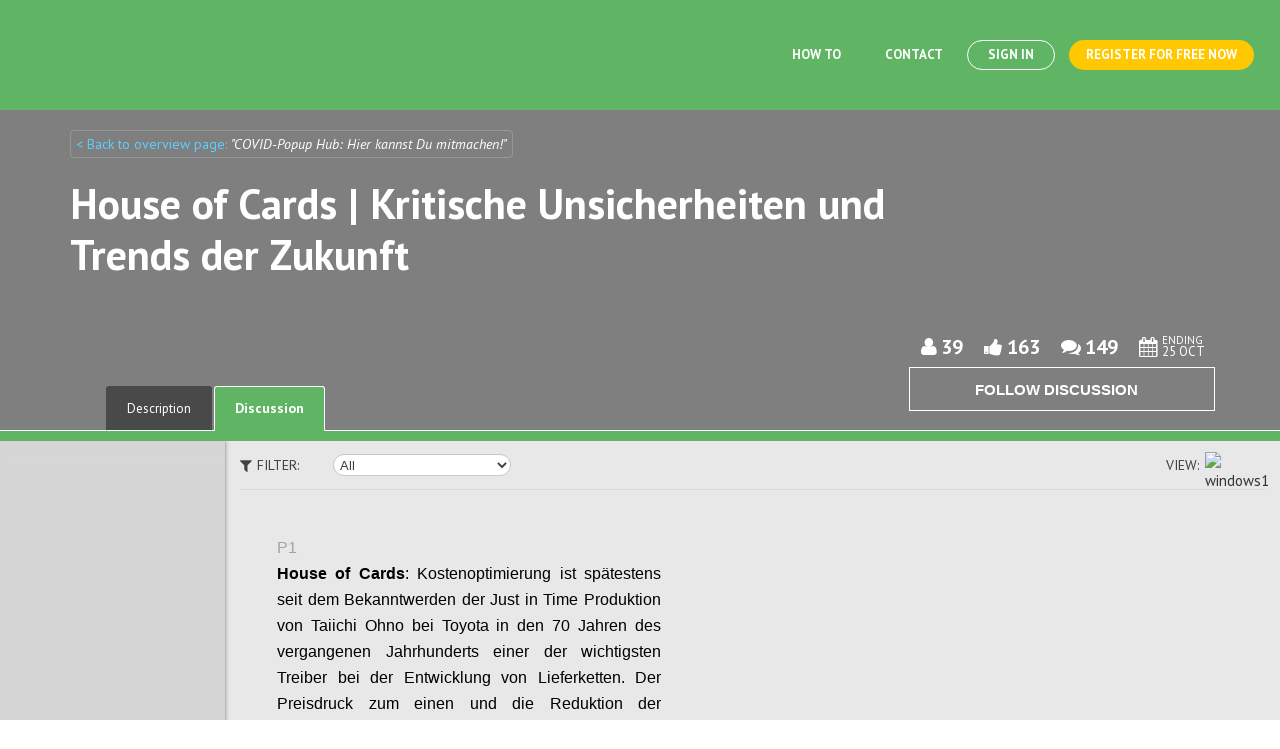

--- FILE ---
content_type: text/html; charset=utf-8
request_url: https://www.discuto.io/en/consultation/37486?paragraph=841191&tab=discussion&comment=29985
body_size: 64844
content:
<!DOCTYPE html>
<!--[if IEMobile 7]><html class="iem7" lang="en" dir="ltr"><![endif]-->
<!--[if lte IE 6]><html class="lt-ie9 lt-ie8 lt-ie7" lang="en" dir="ltr"><![endif]-->
<!--[if (IE 7)&(!IEMobile)]><html class="lt-ie9 lt-ie8" lang="en" dir="ltr"><![endif]-->
<!--[if IE 8]><html class="lt-ie9" lang="en" dir="ltr"><![endif]-->
<!--[if IE 9]><html class="ie9" lang="en" dir="ltr"><![endif]-->
<!--[if (gte IE 9)|(gt IEMobile 7)]><!--><html lang="en" dir="ltr" prefix="content: http://purl.org/rss/1.0/modules/content/ dc: http://purl.org/dc/terms/ foaf: http://xmlns.com/foaf/0.1/ og: http://ogp.me/ns# rdfs: http://www.w3.org/2000/01/rdf-schema# sioc: http://rdfs.org/sioc/ns# sioct: http://rdfs.org/sioc/types# skos: http://www.w3.org/2004/02/skos/core# xsd: http://www.w3.org/2001/XMLSchema#"><!--<![endif]-->
<head>

<meta charset="utf-8" />
<meta name="Generator" content="Drupal 7 (http://drupal.org)" />
<!--[if IE 6]>
    <script language="javascript" type="text/javascript" src="/sites/all/themes/cbased/js/DD_belatedPNG_0.0.8a.js"></script>
     <script language="javascript" type="text/javascript" src="/sites/all/themes/cbased/js/fixpngIE6.js"></script>
     <![endif]--><link rel="shortcut icon" href="https://www.discuto.io/sites/default/files/favicon_2.ico" type="image/vnd.microsoft.icon" />
<title>House of Cards | Kritische Unsicherheiten und Trends der Zukunft | Discuto</title>

    <!--[if lt IE 9]>
    <script src="http://html5shim.googlecode.com/svn/trunk/html5.js"></script>
    <![endif]-->

<meta name="viewport" content="width=device-width, initial-scale=1" />
<meta name="MobileOptimized" content="width" />
<meta name="HandheldFriendly" content="true" />
<meta name="apple-mobile-web-app-capable" content="yes" />

<meta name="description" content="Discuto is a platform for discussing documents online. Improve your decision making through higher participation and feedback on your documents.">

<meta name="keywords" content="document discussion,decision making, document collaboration, community involvement,
stakeholder engagement,employee participation,consensus documents,validate ideas,validate arguments,handbook,employees handbook,
document discussion,consultations,consultation" />

<link type="text/css" rel="stylesheet" href="https://www.discuto.io/sites/default/files/css/css_xE-rWrJf-fncB6ztZfd2huxqgxu4WO-qwma6Xer30m4.css" media="all" />
<link type="text/css" rel="stylesheet" href="https://www.discuto.io/sites/default/files/css/css__LeQxW73LSYscb1O__H6f-j_jdAzhZBaesGL19KEB6U.css" media="all" />
<link type="text/css" rel="stylesheet" href="https://www.discuto.io/sites/default/files/css/css_QRiAM2DuP8TQzwSG2jJiHDE5XfYWkDibBMtE8YZz-NU.css" media="all" />
<link type="text/css" rel="stylesheet" href="https://www.discuto.io/sites/default/files/css/css_gNKvFSoJytCcZxoDi6-FZhMWPWq86B9rDUTya6opMs4.css" media="all" />
<style type="text/css" media="all">
<!--/*--><![CDATA[/*><!--*/
#sliding-popup.sliding-popup-bottom{background:#0779BF;}#sliding-popup .popup-content #popup-text h1,#sliding-popup .popup-content #popup-text h2,#sliding-popup .popup-content #popup-text h3,#sliding-popup .popup-content #popup-text p{color:#ffffff !important;}

/*]]>*/-->
</style>
<link type="text/css" rel="stylesheet" href="https://www.discuto.io/sites/default/files/css/css_CDlsJTexGws-vGKtLX32NzAYjUQWKHyZEqt3sUpvUXs.css" media="screen" />
<link type="text/css" rel="stylesheet" href="https://www.discuto.io/sites/default/files/css/css_RRnUUY_tXe22r7deXXL23NeKc6NSRp8h-CKAztL93O8.css" media="all" />
<link type="text/css" rel="stylesheet" href="https://www.discuto.io/sites/default/files/css/css_5_EBsvYf_U3gqgv1Idal1sImw7zcXB1kaIR6NOugp8o.css" media="print" />
<link type="text/css" rel="stylesheet" href="https://www.discuto.io/sites/default/files/css/css_OBroeEA5N4BIVLfkY_FI5U3rT_VCncE15aOl0107CKA.css" media="screen" />
<link type="text/css" rel="stylesheet" href="https://www.discuto.io/sites/default/files/css/css_f8DP3vfG_zPhprUivXA59mTsXPJHdEskpI5oB_nvia0.css" media="only screen" />
<script type="text/javascript" src="https://www.discuto.io/sites/default/files/js/js_rTjwZoiRAcLyf5zxbTz-h-NqY4luydaEWeymGxkE4ts.js"></script>
<script type="text/javascript">
<!--//--><![CDATA[//><!--
jQuery.migrateMute=true;jQuery.migrateTrace=false;
//--><!]]>
</script>
<script type="text/javascript" src="https://www.discuto.io/sites/default/files/js/js_pTE_KHb06coJF-VmdrCS-0e7w9H8L4JjVC_GhTQ1S3M.js"></script>
<script type="text/javascript" src="https://www.discuto.io/sites/default/files/js/js_NLzQXzDLciZVK-EBRJtCH_e4TYFrjPoFW0CspUeCr-g.js"></script>
<script type="text/javascript" src="https://www.discuto.io/sites/default/files/js/js_R9UbiVw2xuTUI0GZoaqMDOdX0lrZtgX-ono8RVOUEVc.js"></script>
<script type="text/javascript" src="https://www.discuto.io/sites/default/files/js/js_hxjkWjggWGsdkUgrZo8BKa2jVqtG7U7cMDzTgqPQ9rY.js"></script>
<script type="text/javascript" src="https://www.discuto.io/sites/all/modules/custom/consultation/js/script.js?1769142589"></script>
<script type="text/javascript" src="https://www.discuto.io/sites/default/files/js/js_lFtuvkM9rqYE8lOXLJATOiyvTB_fluIx_H_ovwktSuY.js"></script>
<script type="text/javascript" src="https://js.stripe.com/v3"></script>
<script type="text/javascript" src="https://www.discuto.io/sites/default/files/js/js_CfhWc-EHAuBWthLOqKoQXrHUPBOuW3VFA0W0V43X8fg.js"></script>
<script type="text/javascript">
<!--//--><![CDATA[//><!--
jQuery.extend(Drupal.settings, {"basePath":"\/","pathPrefix":"en\/","setHasJsCookie":0,"ajaxPageState":{"theme":"cbased","theme_token":"FKeqkl1eE8gETIdyJA7NluBdMaiTDQdZ1te-OoEtYZQ","jquery_version":"3.1","js":{"sites\/all\/modules\/views_infinite_scroll\/views-infinite-scroll.js":1,"0":1,"sites\/all\/modules\/eu_cookie_compliance\/js\/eu_cookie_compliance.js":1,"sites\/all\/modules\/custom\/consultation\/js\/authentication.js":1,"sites\/all\/modules\/jquery_update\/replace\/jquery\/3.1\/jquery.min.js":1,"1":1,"sites\/all\/modules\/jquery_update\/replace\/jquery-migrate\/3\/jquery-migrate.min.js":1,"misc\/jquery-extend-3.4.0.js":1,"misc\/jquery-html-prefilter-3.5.0-backport.js":1,"misc\/jquery.once.js":1,"misc\/drupal.js":1,"sites\/all\/modules\/jquery_update\/replace\/ui\/ui\/minified\/jquery.ui.core.min.js":1,"sites\/all\/modules\/jquery_update\/replace\/ui\/external\/jquery.cookie.js":1,"sites\/all\/modules\/jquery_update\/replace\/jquery.form\/4\/jquery.form.min.js":1,"misc\/form-single-submit.js":1,"misc\/ajax.js":1,"sites\/all\/modules\/jquery_update\/js\/jquery_update.js":1,"sites\/all\/modules\/admin_menu\/admin_devel\/admin_devel.js":1,"misc\/progress.js":1,"sites\/all\/libraries\/colorbox\/jquery.colorbox-min.js":1,"sites\/all\/modules\/colorbox\/js\/colorbox.js":1,"sites\/all\/modules\/video\/js\/video.js":1,"misc\/collapse.js":1,"misc\/form.js":1,"sites\/all\/modules\/custom\/cbased\/js\/ajaxcomments.js":1,"sites\/all\/modules\/custom\/dis_helper\/js\/jquery.appear.js":1,"sites\/all\/modules\/custom\/dis_helper\/js\/paragraph_cursor.js":1,"sites\/all\/modules\/custom\/consultation\/js\/2clicksocials.js":1,"sites\/all\/modules\/views\/js\/base.js":1,"sites\/all\/modules\/views_load_more\/views_load_more.js":1,"sites\/all\/modules\/custom\/consultation\/js\/tabs.js":1,"sites\/all\/modules\/views\/js\/ajax_view.js":1,"modules\/contextual\/contextual.js":1,"sites\/all\/modules\/custom\/consultation\/js\/2clickparagraph.js":1,"sites\/all\/modules\/custom\/consultation\/js\/script.js":1,"sites\/all\/modules\/ctools\/js\/modal.js":1,"https:\/\/js.stripe.com\/v3":1,"sites\/all\/themes\/cbased\/js\/jquery.flexslider-min.js":1,"sites\/all\/themes\/cbased\/js\/cbased.js":1,"sites\/all\/themes\/cbased\/js\/angular.min.js":1,"sites\/all\/themes\/cbased\/js\/angular-sanitize.min.js":1,"sites\/all\/themes\/cbased\/js\/angular-cookies.min.js":1,"sites\/all\/themes\/cbased\/js\/cbased_app.js":1,"sites\/all\/themes\/cbased\/js\/jquery.expander.min.js":1,"sites\/all\/themes\/cbased\/js\/jquery-deparam.js":1,"sites\/all\/themes\/cbased\/js\/new_pages.js":1},"css":{"modules\/system\/system.base.css":1,"modules\/system\/system.menus.css":1,"modules\/system\/system.messages.css":1,"modules\/system\/system.theme.css":1,"misc\/ui\/jquery.ui.core.css":1,"misc\/ui\/jquery.ui.theme.css":1,"sites\/all\/modules\/simplenews\/simplenews.css":1,"sites\/all\/modules\/custom\/cbased\/cbased_tips\/css\/cbased_tips.css":1,"sites\/all\/modules\/date\/date_api\/date.css":1,"sites\/all\/modules\/date\/date_popup\/themes\/datepicker.1.7.css":1,"modules\/field\/theme\/field.css":1,"modules\/node\/node.css":1,"modules\/user\/user.css":1,"sites\/all\/modules\/views\/css\/views.css":1,"sites\/all\/modules\/ckeditor\/css\/ckeditor.css":1,"sites\/all\/modules\/media\/modules\/media_wysiwyg\/css\/media_wysiwyg.base.css":1,"sites\/all\/modules\/ctools\/css\/ctools.css":1,"sites\/all\/modules\/contrib\/panels\/css\/panels.css":1,"sites\/all\/modules\/video\/css\/video.css":1,"sites\/all\/themes\/cbased\/css\/chapter-list.css":1,"sites\/all\/modules\/custom\/cbased\/cbased_reports\/cbased_reports.css":1,"sites\/all\/modules\/custom\/consultation\/css\/authentication.css":1,"modules\/comment\/comment.css":1,"sites\/all\/modules\/custom\/consultation\/css\/custom_modal.css":1,"sites\/all\/modules\/custom\/cbased\/cbased_voting\/cbased_voting.css":1,"modules\/contextual\/contextual.css":1,"sites\/all\/modules\/custom\/consultation\/css\/bootstrap.min.css":1,"sites\/all\/modules\/custom\/consultation\/css\/user_comment.css":1,"sites\/all\/modules\/custom\/consultation\/css\/font-awesome.min.css":1,"sites\/all\/modules\/custom\/consultation\/css\/ie11.css":1,"sites\/all\/modules\/custom\/cbased\/css\/paragraph.css":1,"modules\/locale\/locale.css":1,"sites\/all\/modules\/eu_cookie_compliance\/css\/eu_cookie_compliance.css":1,"sites\/all\/modules\/ctools\/css\/modal.css":1,"sites\/all\/modules\/feedback_simple\/feedback_simple.css":1,"0":1,"sites\/all\/themes\/adaptivetheme\/at_core\/css\/at.layout.css":1,"sites\/all\/themes\/cbased\/css\/forms.css":1,"sites\/all\/themes\/cbased\/css\/tables.css":1,"sites\/all\/themes\/cbased\/css\/articles.css":1,"sites\/all\/themes\/cbased\/css\/comments.css":1,"sites\/all\/themes\/cbased\/css\/blocks.css":1,"sites\/all\/themes\/cbased\/css\/navigation.css":1,"sites\/all\/themes\/cbased\/css\/skins.css":1,"sites\/all\/themes\/cbased\/css\/cbased.css":1,"sites\/all\/themes\/cbased\/css\/cbased_modal.css":1,"sites\/all\/themes\/cbased\/css\/new_pages.css":1,"sites\/all\/themes\/cbased\/css\/flexslider.css":1,"sites\/all\/themes\/cbased\/css\/print.css":1,"public:\/\/adaptivetheme\/cbased_files\/cbased.default.layout.css":1,"public:\/\/adaptivetheme\/cbased_files\/cbased.responsive.layout.css":1,"public:\/\/adaptivetheme\/cbased_files\/cbased.responsive.styles.css":1}},"colorbox":{"opacity":"0.85","current":"{current} of {total}","previous":"\u00ab Prev","next":"Next \u00bb","close":"Close","maxWidth":"98%","maxHeight":"98%","fixed":true,"mobiledetect":true,"mobiledevicewidth":"480px"},"user_js_uid":0,"consultation":{"language":"en"},"consultation_helper":{"gid":"37486","loged_id":false,"group_access":"0"},"views":{"ajax_path":"\/en\/views\/ajax","ajaxViews":{"views_dom_id:d83de76ee008fea547146c0caaa77130":{"view_name":"consultation_info_page","view_display_id":"block_1","view_args":"37486","view_path":"consultation\/37486","view_base_path":null,"view_dom_id":"d83de76ee008fea547146c0caaa77130","pager_element":"100"},"views_dom_id:df47ec60b45a22070ef879c90ff3d08d":{"view_name":"cbased_paragraphs","view_display_id":"block_view","view_args":"841166","view_path":"consultation\/37486","view_base_path":null,"view_dom_id":"df47ec60b45a22070ef879c90ff3d08d","pager_element":0}}},"urlIsAjaxTrusted":{"\/en\/views\/ajax":true,"\/en\/consultation\/37486?paragraph=841191\u0026tab=discussion\u0026comment=29985":true,"\/en\/system\/ajax":true},"better_exposed_filters":{"views":{"consultation_info_page":{"displays":{"block_1":{"filters":[]}}},"cbased_paragraphs":{"displays":{"block_view":{"filters":[]}}},"paragraph_headings":{"displays":{"block":{"filters":[]}}},"cbased_docs":{"displays":{"chapter_list_admin":{"filters":[]}}}}},"views_infinite_scroll":{"img_path":"https:\/\/www.discuto.io\/sites\/all\/modules\/views_infinite_scroll\/images\/ajax-loader.gif","scroll_threshold":200},"ajax":{"edit-paragraph-filter":{"callback":"_consultation_load_paragraph_by_filter","event":"change","url":"\/en\/system\/ajax","submit":{"_triggering_element_name":"paragraph_filter"}}},"eu_cookie_compliance":{"popup_enabled":1,"popup_agreed_enabled":0,"popup_hide_agreed":0,"popup_clicking_confirmation":1,"popup_scrolling_confirmation":false,"popup_html_info":"\u003Cdiv\u003E\n  \u003Cdiv class =\u0022popup-content info\u0022\u003E\n    \u003Cdiv id=\u0022popup-text\u0022\u003E\n       \u003Ch2\u003EWe use cookies on this site to enhance your user experience\u003C\/h2\u003E\n\u003Cp\u003EBy clicking any link on this page you are giving your consent for us to set cookies.\u003C\/p\u003E\n     \u003C\/div\u003E\n    \u003Cdiv id=\u0022popup-buttons\u0022\u003E\n      \u003Cbutton type=\u0022button\u0022 class=\u0022agree-button\u0022\u003EOK, I agree\u003C\/button\u003E\n              \u003Cbutton type=\u0022button\u0022 class=\u0022find-more-button\u0022\u003EMore information\u003C\/button\u003E\n          \u003C\/div\u003E\n  \u003C\/div\u003E\n\u003C\/div\u003E","use_mobile_message":false,"mobile_popup_html_info":"\u003Cdiv\u003E\n  \u003Cdiv class =\u0022popup-content info\u0022\u003E\n    \u003Cdiv id=\u0022popup-text\u0022\u003E\n            \u003C\/div\u003E\n    \u003Cdiv id=\u0022popup-buttons\u0022\u003E\n      \u003Cbutton type=\u0022button\u0022 class=\u0022agree-button\u0022\u003EOK, I agree\u003C\/button\u003E\n              \u003Cbutton type=\u0022button\u0022 class=\u0022find-more-button\u0022\u003EMore information\u003C\/button\u003E\n          \u003C\/div\u003E\n  \u003C\/div\u003E\n\u003C\/div\u003E\n","mobile_breakpoint":"768","popup_html_agreed":"\u003Cdiv\u003E\n  \u003Cdiv class =\u0022popup-content agreed\u0022\u003E\n    \u003Cdiv id=\u0022popup-text\u0022\u003E\n       \u003Ch2\u003EThank you for accepting cookies\u003C\/h2\u003E\n\u003Cp\u003EYou can now hide this message or find out more about cookies.\u003C\/p\u003E\n     \u003C\/div\u003E\n    \u003Cdiv id=\u0022popup-buttons\u0022\u003E\n      \u003Cbutton type=\u0022button\u0022 class=\u0022hide-popup-button\u0022\u003EHide\u003C\/button\u003E\n              \u003Cbutton type=\u0022button\u0022 class=\u0022find-more-button\u0022 \u003EMore info\u003C\/button\u003E\n          \u003C\/div\u003E\n  \u003C\/div\u003E\n\u003C\/div\u003E","popup_use_bare_css":false,"popup_height":"auto","popup_width":"100%","popup_delay":1000,"popup_link":"\/en\/basic-page\/cookie-message","popup_link_new_window":1,"popup_position":null,"popup_language":"en","better_support_for_screen_readers":0,"reload_page":0,"domain":"","popup_eu_only_js":0,"cookie_lifetime":100,"disagree_do_not_show_popup":0},"CToolsModal":{"loadingText":"Loading...","closeText":"Close Window","closeImage":"\u003Cimg typeof=\u0022foaf:Image\u0022 class=\u0022image-style-none\u0022 src=\u0022https:\/\/www.discuto.io\/sites\/all\/modules\/ctools\/images\/icon-close-window.png\u0022 alt=\u0022Close window\u0022 title=\u0022Close window\u0022 \/\u003E","throbber":"\u003Cimg typeof=\u0022foaf:Image\u0022 class=\u0022image-style-none\u0022 src=\u0022https:\/\/www.discuto.io\/sites\/all\/modules\/ctools\/images\/throbber.gif\u0022 alt=\u0022Loading\u0022 title=\u0022Loading...\u0022 \/\u003E"},"adaptivetheme":{"cbased":{"layout_settings":{"bigscreen":"three-col-grail","tablet_landscape":"three-col-grail","tablet_portrait":"one-col-stack","smalltouch_landscape":"one-col-vert","smalltouch_portrait":"one-col-stack"},"media_query_settings":{"bigscreen":"desktop","tablet_landscape":"tablet","tablet_portrait":"tablet2","smalltouch_landscape":"only screen and (min-width:321px) and (max-width:580px)","smalltouch_portrait":"only screen and (max-width:320px)"}}}});
//--><!]]>
</script>
<meta name="google-site-verification" content="8FinnwvD0HgzoksXDB8HeGYSRHuLGokDb3uLpsrVP1I" />
<meta http-equiv="X-UA-Compatible" content="IE=8,chrome=1">


<link href="//netdna.bootstrapcdn.com/twitter-bootstrap/2.3.2/css/bootstrap-combined.min.css" rel="stylesheet">
<script src="//netdna.bootstrapcdn.com/twitter-bootstrap/2.3.2/js/bootstrap.min.js"></script>
<link href="//netdna.bootstrapcdn.com/font-awesome/4.1.0/css/font-awesome.css" rel="stylesheet">
<link href='https://fonts.googleapis.com/css?family=PT+Sans:400,400italic,700,700italic' rel='stylesheet'
          type='text/css'>
          

</head>
<body class="html not-front not-logged-in no-sidebars page-consultation page-consultation- page-consultation-37486 i18n-en site-name-hidden atv-7.x-1.0" data-ng-app="app" ng-strict-di data-ng-controller="appCtrl">
  <div id="skip-link">
    <a href="#main-content" class="element-invisible element-focusable">Skip to main content</a>
  </div>
    <div id="fb-root"></div>
<script>(function (d, s, id) {
        var js, fjs = d.getElementsByTagName(s)[0];
        if (d.getElementById(id)) return;
        js = d.createElement(s);
        js.id = id;
        js.src = "//connect.facebook.net/en_US/all.js#xfbml=1";
        fjs.parentNode.insertBefore(js, fjs);
    }(document, 'script', 'facebook-jssdk'));
</script>

<script>
    // 2. This code loads the IFrame Player API code asynchronously.
    var tag = document.createElement('script');

    tag.src = "https://www.youtube.com/iframe_api";
    var firstScriptTag = document.getElementsByTagName('script')[0];
    firstScriptTag.parentNode.insertBefore(tag, firstScriptTag);

    // 3. This function creates an <iframe> (and YouTube player)
    //    after the API code downloads.
    var player;
    function onYouTubeIframeAPIReady() {
        /*player = new YT.Player('player', {
         height: '360',
         width: '640',
         playerVars: { 'autoplay': 1, 'controls': 0,'showinfo': 0,'wmode':'transparent' },
         videoId: 'F4CNgUyq97A',
         events: {
         'onReady': onPlayerReady,
         'onStateChange': onPlayerStateChange
         }
         });*/
    }

    // 4. The API will call this function when the video player is ready.
    function onPlayerReady(event) {


    }




    // 5. The API calls this function when the player's state changes.
    //    The function indicates that when playing a video (state=1),
    //    the player should play for six seconds and then stop.
    var done = false;
    function onPlayerStateChange(event) {
        if (event.data == YT.PlayerState.PLAYING && !done) {
            //setTimeout(stopVideo, 6000);
            done = true;
        }
    }
    function stopVideo() {
        player.stopVideo();
    }

</script>

<div class="load_video_home">
    <div class="modal_video">
        <span class="video_title">
            Discuto - Make decisions better        </span>
        <div id="player"></div>
      <span class="close_video">

      </span>
    </div>
</div>
<div class="loading_bar">

</div>

<div class="load_document">
    <div class="content">
        <div class="drive_icon">
            <i class="drive"></i>
        </div>
        <span class="discuto_color">
            Discuto is Loading your document from Drive        </span>
        <p>
            It can take a while depending on the size of the document..please wait        </p>
    </div>
</div>
<div class="load_submit_document">
    <div class="content">
        <div class="document_submit">
            <i class="document_submit fa fa-cloud-upload"></i>
        </div>
        <span class="discuto_color">
            Discuto is submitting your document        </span>
        <p>
            It might take a while depending on the size of the document you uploaded..        </p>
    </div>
</div>
<div class="load_submit_discussion">
    <div class="content">
        <div class="document_submit">
            <i class="document_submit fa fa-comments"></i>
        </div>
        <span class="discuto_color">
            Discuto is creating your discussion        </span>
        <p>
            Please do not close this window.        </p>
    </div>
</div>
<div class="load_submit_comment">
    <div class="content">
        <div class="comment_submit">
            <i class="comment_submit fa fa-comments"></i>
        </div>
        <span class="discuto_color">
            Discuto is submitting your comment        </span>
        <p>
            Did you know you can vote on comments? You can also reply directly to people's comments.        </p>
    </div>
</div>
<div class="load_submit_invites">
    <div class="content">
        <div class="invites_submit">
            <i class="invites_submit fa fa-envelope"></i>
        </div>
        <span class="discuto_color">
            Your invites are being queued for sending        </span>
        <p>
            This might take some time depending on the number of invites, please do not close this window.        </p>
    </div>
</div>
<!--<div class="loading">
    Loading...
</div>-->
<div class="full_page_load">

</div>
<header class="main-header high_header">
    <section class="header-top clearfix">
                                              <a class="author-picture" href="https://www.discuto.io/en/page/BMKpopuphub" title="Home">
              <img typeof="foaf:Image" class="image-style-page-logo-banner" src="https://www.discuto.io/sites/default/files/styles/page_logo_banner/public/bmk_logo_weiss.png?itok=A_yoJsiY" alt="" />            </a>
                  
        <div class="header__menu-toggler">
            <span></span>
            <span></span>
            <span></span>
            <span></span>
        </div>
        <nav class="header__nav">
                                            <a href="/en/basic-page/how-it-works">How to</a>
                          <a href="/en/contact">Contact</a>                        <a href="/en/user/login?destination=consultation/37486" class="front-sign-in">Sign in</a>            <a href="/en/user/register" class="header__button-try">Register for free now</a>                  </nav>
    </section>
    
        <hgroup class="element-invisible">
                    <h1 id="site-name" class="element-invisible"><a href="/en" title="Home page">Discuto</a></h1>
                      </hgroup>
        <noscript>
      <div class="messages error">Javascript is disabled. This site relies heavily on Javascript. Please enable Javscript to be able to use all features this site offers.</div>    </noscript>
  </header>

<ul class="nav menu clearfix contactme">
    <li>
    <form class="clearfix" action="/en/consultation/37486?paragraph=841191&amp;tab=discussion&amp;comment=29985" method="post" id="search-api-page-search-form-discuto-solr-search-mobile" accept-charset="UTF-8"><div><div class="form-item form-type-textfield form-item-keys-2">
  <label class="element-invisible" for="edit-keys-2">Enter your keywords </label>
 <input placeholder="Enter your keywords" type="text" id="edit-keys-2" name="keys_2" value="" size="15" maxlength="128" class="form-text" />
</div>
<input type="hidden" name="id" value="2" />
<input type="submit" id="edit-submit-2" name="op" value="Search" class="form-submit" /><input type="hidden" name="form_build_id" value="form-bcld0aHvyFJn6gfGLCT85-_fA9-gph7FGlanYo728ks" />
<input type="hidden" name="form_id" value="search_api_page_search_form_discuto_solr_search_mobile" />
</div></form>    </li>
    <li class="first leaf">
        <a href="mailto:office@discuto.io?Subject=Hello%20Discuto" target="_top">Contact me</a>
    </li>
</ul>
<div id="wrap">
    <div id="main">
        <div id="page" class="">
                <header class="clearfix">

                    
                                            <hgroup class="element-invisible">
                                                            <h1 id="site-name" class="element-invisible"><a href="/en" title="Home page">Discuto</a></h1>
                                                                                </hgroup>
                                                            <noscript>
                        <div class="messages error">Javascript is disabled. This site relies heavily on Javascript. Please enable Javscript to be able to use all features this site offers.</div>                    </noscript>
                    
                </header>


                

                
                
                <div id="columns">
                    <div class="columns-inner clearfix">
                        <div id="content-column">
                            <div class="content-inner">

                                
                                                                <section id="main-content">
																                                

                                                                            <header>
                                            <div class="container">
                                                                                            </div>
                                        </header>
                                                                                                                <div id="content">
                                        <div id="block-system-main" class="block block-system no-title" >  
  
  <!-- Include an overlay container to be used by custom modals. -->
<div class="custom_overlay"></div>

<!--modal step 1 begin -->
<div class="custom_modal" id="modal_con1" style="display:none">
	<div class="block__modal">
		<div class="block__modal_header">
			<a href="#" class="close_custom_modal">x</a>
			<div class="block__modal_header_img">
				<img src="/sites/all/modules/custom/consultation/img/head_img.png" alt="">
			</div>
			<div class="block__modal_header_text">
				<div>
					<span class="block__modal_header_text_b"><span class="block__modal_header_text_u">Almost done!</span> <span class="login_to_submit">Login to submit comment</span></span>
				</div>
				<div class="margin_modal_head" style="padding-top: 15px;">
					<span class="block__modal_header_text_m" style="line-height: 1;">We need this to keep discussions productive. We never share your details. 100% secure.					<br>
										</span>
				</div>
			</div>
		</div>
		<div class="block__modal_main">
			<div class="block__modal_main_widow_one">
				<div class="block__modal_main_data">
					<div style="margin-right: 20px;">
						<form method="POST" action="https://www.discuto.io/ajax/auth/login">
							<input type="hidden" name="action" class="form_data_action">
							<input type="hidden" name="value" class="form_data_value">
							<input type="hidden" name="p_node" class="form_data_p_node">
							<input type="hidden" name="gid" class="form_data_gid">

							<label class="block__modal_main_text_head">Existing user? <span class="block__modal_main_text_head_r">Login</span></label>
							<p class="p__margin">
								<input class="block__modal_main_input" type="email" name="mail" placeholder="Enter your email" required="required"/>
							</p>
							<p class="p__margin">
								<input class="block__modal_main_input"  type="password" name="pass" placeholder="Enter your password" required="required"/>
							</p>
							<p class="p__margin">
								<div class="response_message"></div>
								<input class="block__modal_main_input_btn" id="form_login_btn" type="submit" value="Login and Submit comment" />
							</p>
							<p>
								<a class="block__modal_main_text_m_a" href="https://www.discuto.io/user/password?destination=consultation/37486">Forgotten password?</a>
							</p>
						</form>
					</div>
					<div class="block__modal_main_two">
						<form method="POST" action="https://www.discuto.io/ajax/auth/check">
							<label class="block__modal_main_text_head">New user? <span class="block__modal_main_text_head_r">Express Signup</span></label>
							<p>
								<input class="block__modal_main_input" id="checking_email" type="email" name="mail" value="" placeholder="Enter your email"/>
							</p>
							<p>
								<div class="response_message"></div>
								<button  id="btn_modal_con1" class="block__modal_main_input_btn_2" type="submit">Signup and<br><span class="block__input_btn_action_text">Submit comment</span></button>
							</p>
						</form>
					</div>
				</div>
<!--				<div class="block__modal_line">
					<span>or</span>
				</div>-->
<!--				<div  class="block__modal_main_soc">
					<a href="#" id="login_with_google">
						<img style="margin-right: 10px;" src="/img/google_btn.png" alt="">
					</a>
					<a href="#" id="login_with_facebook">
						<img src="/img/facebook_btn.png" alt="">
					</a>
				</div>-->
			</div>
		</div>
	</div>
</div>
<!--modal end -->
<!--modal step 2 begin -->
<div class="custom_modal" id="modal_con2" style="display:none">
	<div class="block__modal block__modal_1">
		<div class="block__modal_header">
			<a href="#" class="close_custom_modal">x</a>
			<div class="block__modal_header_img">
				<img src="/sites/all/modules/custom/consultation/img/head_img.png" alt="">
			</div>
			<div class="block__modal_header_text" style="margin-left: -10px;">
				<div>
					<span class="block__modal_header_text_b"><span class="block__modal_header_text_u">LAST STEP!</span> Confirm your account info:</span>
				</div>
			</div>
		</div>
		<div class="block__modal_main">
			<div class="block__modal_main_widow_one block__modal_main_widow_one_2">
				<div class="block__modal_main_data">
					<div>
						<form method="POST" action="https://www.discuto.io/ajax/auth/register">
							<input type="hidden" name="mail" id="checked_mail">

							<input type="hidden" name="action" class="form_data_action">
							<input type="hidden" name="value" class="form_data_value">
							<input type="hidden" name="p_node" class="form_data_p_node">
							<input type="hidden" name="gid" class="form_data_gid">

							<label class="block__modal_main_text_head"><span class="block__modal_main_text_head_r">Account info:</span></label>
							<label class="block__modal_main_label p__margin" >Username							<span class="form-required" title="This field is required.">*</span>
								<input class="block__modal_main_input input_size_width" type="text" name="name" placeholder="enter your username" required="required"/>
							</label>
							<label class="block__modal_main_label p__margin" >Password							<span class="form-required" title="This field is required.">*</span>
								<input class="block__modal_main_input input_size_width2" type="password" name="pass" placeholder="enter your password" required="required"/>
							</label>
							<p class="p__margin">
								<label style="padding-left: 87px;">
									<input type="checkbox" name="terms" style="vertical-align: text-top;" required="required"/>
									<span class="licenz_yslov">I agree to the discuto.io</span>
									<a href="/termsofuse">Terms</a>
									<span class="form-required" title="This field is required.">*</span>
								</label>
							</p>
							<p class="p__margin">
								<div class="response_message"></div>
								<button id="btn_modal_con2" class="block__modal_main_input_btn_3" type="submit"><i class="fa fa-spin fa-spinner" style="display:none"></i><span>Complete signup and submit comment</span></button>
							</p>
						</form>
					</div>
					<div class="block__modal_main_st2">
						<img src="/sites/all/modules/custom/consultation/img/step2_people.png" alt="">
					</div>
				</div>
			</div>
		</div>
	</div>
</div>
<!--modal end -->

<script type="text/javascript">
(function($) {
	$(document).ready(function(){
//		$(this).on('click', '#login_with_google', function(e) {
//			$('#edit-submit-google--2').click();
//		});

//		$(this).on('click', '#login_with_facebook', function(e) {
//			$('.facebook-action-connect').click();
//		});

		$("#btn_modal_con1").on('click', function(e){
			e.preventDefault();

			var eForm = $(this).closest('form');
			var eMsg = eForm.find('.response_message');
			eMsg.text('');

			$.ajax({
				url: eForm.attr('action'),
				dataType: 'json',
				data: eForm.serialize(),
				type: eForm.attr('method'),
				success: function(response) {
					if (response.status == 'success') {
						$("#modal_con1").hide();
						$("#modal_con2").css('display', 'flex');
						$('.custom_overlay').show();
						$("#checked_mail").val($('#checking_email').val());
					} else {
						eMsg.html(response.message);
					}
				}
			});
		});

		$("#form_login_btn").on('click', function(e){
			e.preventDefault();

			var eForm = $(this).closest('form');
			var eMsg = eForm.find('.response_message');
			eMsg.text('');

			// var action_data = {
			// 	action: eForm.find('.form_data_action'),
			// 	value: eForm.find('.form_data_value'),
			// 	p_node: eForm.find('.form_data_p_node'),
			// 	gid: eForm.find('.form_data_gid')
			// };

			// Drupal.settings.ajax_comment = null;

			var request_data = eForm.serializeArray();
			// request_data.push({
			// 	name: 'authentication_action',
			// 	value: JSON.stringify(action_data)
			// });

			$.ajax({
				url: eForm.attr('action'),
				dataType: 'json',
				data: request_data,
				type: eForm.attr('method'),
				success: function(response) {
					if (response.status == 'success') {
						// $.cookie('authentication_action', JSON.stringify(action_data), { path: '/' });
						window.location.reload();
					} else {
						eMsg.html(response.message);
					}
				}
			});
		});

		$("#btn_modal_con2").on('click', function(e){
			e.preventDefault();

			var eForm = $(this).closest('form');
			var eMsg = eForm.find('.response_message');
			var sBtn = eForm.find('#btn_modal_con2');

			// var action_data = {
			// 	action: eForm.find('.form_data_action'),
			// 	value: eForm.find('.form_data_value'),
			// 	p_node: eForm.find('.form_data_p_node'),
			// 	gid: eForm.find('.form_data_gid')
			// };

			// Drupal.settings.ajax_comment = null;
			// $.cookie('authentication_action', JSON.stringify(action_data), { path: '/' });

			var request_data = eForm.serializeArray();
			// request_data.push({
			// 	name: 'authentication_action',
			// 	value: JSON.stringify(action_data)
			// });

			sBtn.attr('disabled', true);
			sBtn.find('span').hide();
			sBtn.find('i').show();
			eMsg.text('');

			$.ajax({
				url: eForm.attr('action'),
				dataType: 'json',
				data: request_data,
				type: eForm.attr('method'),
				success: function(response) {
					if (response.status == 'success') {
						// $("#modal_con2").hide();
						// $("#modal_con3").css('display', 'flex');

						window.location.reload();
					} else {
						sBtn.find('i').hide();
						sBtn.find('span').show();
						sBtn.attr('disabled', false);
						eMsg.html(response.message);
					}
				}
			});
		});

		$("#btn_modal_con3").on('click', function(){
			$("#modal_con3").hide();
			if (!$('.custom_modal:visible').length) {
				$('.custom_overlay').hide();
			}
		});

		$("#close_mod_1").on('click', function(){
			$("#modal_con1").hide();
			$("#modal_con2").hide();
			$("#modal_con3").hide();
			if (!$('.custom_modal:visible').length) {
				$('.custom_overlay').hide();
			}
		});

		$('.close_custom_modal').on('click', function() {
			$('.custom_modal').hide();
			if (!$('.custom_modal:visible').length) {
				$('.custom_overlay').hide();
			}
		});

		$("#close_mod_2").on('click', function(){
			$("#modal_con2").hide();
			$("#modal_con3").hide();
			if (!$('.custom_modal:visible').length) {
				$('.custom_overlay').hide();
			}
		});
	});
})(jQuery);
</script>
<!--end-->
<div class="container-fluid page__user_comment">                                                                                                                                                                                                                                                                                                                                                                                                                                                                                                                                                                                                                                                                                                                                
    
                    <style>
      .block__description_header{
          background: url(/sites/all/themes/cbased/images/discutohome_img.jpg) center no-repeat;
          background-size: cover;
      }
    </style>

              
    <style>
    .idea-generating-title {
      color: #5fb564 !important;
    }
    .idea-generating-title a {
      color: #5fb564 !important;
    }
    #rules .pager .pager-current {
      color: #5fb564 !important;
    }
    .page-consultation #content_overview a.item-active {
      color: #5fb564 !important;
    }
    .paragraph-share .contextual-links-trigger:before {
      color: #5fb564 !important;
    }
    .paragraph-share a.btn.btn-small.share_paragraph_button {
      background-color: #5fb564 !important;
    }
    #paragraph-node-form label {
      color: #5fb564 !important;
    }
    .page-page .wrapper-header .user-banner .inner-banner h2 {
      text-shadow: 1px 1px #5fb564 !important;
    }
    .page-page .wrapper-header .social_share .button_social:hover {
      background: #5fb564 !important;
    }
    .node-type-company .node-company.article .content .field-name-field-microsite-company {
      color: #5fb564 !important;
    }
    #progress .progress .bar .filled{
      background-color: #5fb564 !important;
    }
    i:not(.thumbs-paragraph)){
      color:#5fb564 !important;
    }
    .discuto_color{
      color:#5fb564 !important;
    }
    .content_full_bottom .region-inner .block .discuto_is_mobile{
      background:url("../images/mobile.png") 80% #5fb564 !important;
    }
    div#navbar .btn{
      color:#5fb564 !important;
      border:2px solid #5fb564 !important;
    }
    div#navbar .doc-button .btn .fa{
      color:#5fb564 !important;
    }
    div#navbar .btn:hover{
      background: #5fb564 !important;
      border:2px solid #5fb564 !important;
      color: #FFF !important;
    }
    div#navbar .btn:hover a, div#navbar .btn:hover .fa {
      color: #FFF !important;
    }
    #block-consultation-new-con-banner .block-content a, #block-consultation-new-con-banner .block-content a:hover {
      color: #FFF !important;
    }
    #content_navigation {
      background-color: #5fb564 !important;
    }
    .feedback-link{
      color: #5fb564 !important;
    }
    .look-like-link {
      color: #5fb564 !important;
    }
    .qtip-link, .qtip-additional-element {
      color: #5fb564 !important;
      border-color: #5fb564 !important;
    }

    body a:hover :not(a.cbased-voting-link),
    body a:hover :not(.header__nav a),
    body a:focus :not(.header__nav a),
    body a:focus :not(a.cbased-voting-link),
    body a:visited :not(.header__nav a),
    body a:visited :not(a.cbased-voting-link) {
      color:#5fb564 !important;
    }

    .high_header {
      background-color: #5fb564 !important;
      background-image: unset;
    }

    .page-right-column__container a,
    .page-right-column__container a:hover,
    .page-right-column__container a:focus,
    .page-right-column__container a:visited {
      color:#5fb564 !important;
    }

    .feedback_button,
    .add_survey a,
    .back-to-overview-page a,
    #discussions-list .page-left__discussion-status a,
    .block__description_text-h3 a,
    .text_statistic a span,
    .task-dropdown li:not(.completed) a,
    .link_text a,
    .block_contributors .links a,
    .comment__block_maket .form-type-managed-file label:after,
    i.comment_submit,
    .block__comment_level .block_name_data a,
    #edit-cancel,
    .overview-container__inner_block a,
    .overview-container__inner_block a:focus,
    .overview-container__inner_block a:hover,
    .overview-container__inner_block a:visited,
    {
      color:#5fb564 !important;
    }

    .page-container a:not(.page-left__discussion-block a)	{
      color:#5fb564 !important;
    }

    .block_info-h1,
    .page__user_comment .nav-tabs > .active > a,
    .page-left__discussion-block__top a,
    #wrap #main #page .comment__block_maket .form-actions .form-submit,
    form:not(#search-api-page-search-form-discuto-solr-search) input.form-submit:not(#edit-submit-google):not(#edit-submit-google--2)
    {
      background-color: #5fb564 !important;
    }

    .page__user_comment .nav-tabs {
      border-bottom: 10px solid #5fb564;
    }

    #dis-helper-notification-form:not(#search-api-page-search-form-discuto-solr-search) input.form-submit:not(#edit-submit-google):not(#edit-submit-google--2) {
      border: 1px solid #5fb564;
      color:#5fb564 !important;
    }

    footer_links a {
      color: #FFF !important;
    }
    body .btn-primary{
      border:1px solid #5fb564 !important;
    }
    body .btn-primary:hover{
      background-color: #5fb564 !important;
    }
    body .btn-primary:hover,body  .btn-primary:focus,body  .btn-primary:active,body  .btn-primary.active,body  .btn-primary.disabled,body  .btn-primary[disabled]{
      background-color: #5fb564 !important;
    }
    .grey_button_small_disabled,
    .form-submit[disabled=disabled],
    .form-submit-disabled {
      background-color: #5fb564 !important;
    }
    button,
    .green_button,
    form:not(#search-api-page-search-form-discuto-solr-search) input.form-submit:not(#edit-submit-google) {
      background-color: #5fb564 !important;
    }
    #block-consultation-document-administration .menu-buttons a {
      background-color: #5fb564 !important;
      color: #FFF !important;
    }
    #block-consultation-document-administration .menu-buttons i {
      color: #FFF !important;
    }
    .pull-right.doc-button a:hover {
      background-color:#5fb564 !important;
      color: #FFF !important;
    }
    .pull-right.doc-button a:hover i {
      color: #FFF !important;
    }
    #blocks-right .share_discussion_sidebar a {
      background-color: #5fb564 !important;
      color: #FFF !important;
    }
    #blocks-right .share_discussion_sidebar a:hover {
      background-color: #FFF !important;
      color: #5fb564 !important;
    }
    #blocks-right .share_discussion_sidebar a:hover i {
      color: #5fb564 !important;
    }
    #blocks-right .suggest_reupload a, #blocks-right .suggest_reupload a:hover {
      color: #FFF !important;
    }
    #block-consultation-document-administration .menu-buttons a:hover {
      background-color: #FFF !important;
      color: #5fb564 !important;
    }
    #block-consultation-document-administration .menu-buttons a:hover i {
      color: #5fb564 !important;
    }
    .green_button:hover,
    form:not(#search-api-page-search-form-discuto-solr-search) input.form-submit:not(#edit-submit-google):hover {
      background-color: #5fb564 !important;
    }
    article.node-blog nav.clearfix ul li:first-child a{
      background-color: #5fb564 !important;
    }
    article.node-blog nav.clearfix ul li:first-child a:hover{
      background-color: #5fb564 !important;
    }
    .green_button_small{
      background-color: #5fb564 !important;
    }
    .green_button_small:hover{
      background: #5fb564 !important;
    }
    .green_button_icon {
      background-color: #5fb564 !important;
      background: #5fb564 !important;
      border: 1px solid #5fb564 !important;
    }
    .green_button_small:hover, .green_button_icon:hover {
      background: #5fb564 !important;
    }
    form .form-item label{
      color: #5fb564 !important;
    }
    .add_new_paragraph i.fa-plus-circle {
      color: #5fb564 !important;
    }
    #comments .highlightex_text{
      border-left:2px solid #5fb564 !important;
    }
    .profile_social_link {
      background: #5fb564 !important;
    }
    .custom.profile .right_col .sideblock_content .view-header{
      background: #5fb564 !important;
    }
    .custom.profile .joined{
      color: #5fb564 !important;
    }
    .custom.profile .counter_item .view-header{
      color: #5fb564 !important;
    }
    .custom.profile h2{
      color: #5fb564 !important;
    }
    .custom.profile .comments .view-header{
      color: #5fb564 !important;
    }
    .custom.profile .comments .views-row:before{
      color:#5fb564 !important;
    }
    .custom.profile .email{
      color: #5fb564 !important;
    }
    .custom.profile .comments .views-field-subject span{
      border-bottom: 2px solid #5fb564 !important;
    }
    .custom.profile .comments .views-field-label{
      color: #5fb564 !important;
    }
    #user-rotator .ui-tabs li a:hover{
      background: #5fb564 !important;
    }
    #user-rotator li.ui-tabs-selected a.active{
      color: #5fb564 !important;
    }
    #user-rotator .ui-tabs li:hover a{
      background: #5fb564 !important;
    }
    .password-indicator div{
      background-color: #5fb564 !important;
    }
    .page-user-notifications h2{
      color: #5fb564 !important;
    }
    .page-user-register div.headertop,.page-user div.headertop{
      border-bottom: 4px solid #5fb564 !important;
    }
    .page-user-register .form-item label,.page-user .form-item label{
      color: #5fb564 !important;
    }
    .page-user-register .captcha span{
      color: #5fb564 !important;
    }
    .page-user.not-logged-in #user-login .item-list a.rpxnow{
      color: #5fb564 !important;
    }
    .logged-in.page-user #main fieldset legend{
      border-bottom: 2px solid #5fb564 !important;
    }
    .logged-in.page-user #main fieldset legend span.fieldset-legend{
      color: #5fb564 !important;
    }
    .page-user-rpx a.rpxnow {
      background: #5fb564 !important;
      border: 1px solid #5fb564 !important;
    }
    div.headertop{
      border-bottom: 4px solid #5fb564 !important;
    }
    .page-myconsultations .form-item label{
      color:#5fb564 !important;
    }
    .page-myconsultations #consultation-info h2{
      color: #5fb564 !important;
    }
    .page-myconsultations .block-consultation .li_colonna_1:hover,
    .page-myconsultations-archive #content .block-system .li_colonna_1:hover{
      background:#5fb564 !important;
    }
    .page-myconsultations .block-consultation .li_immagine,
    .page-myconsultations-archive #content .block-system .li_immagine{
      color:#5fb564 !important;
    }
    .li_colonna_status span{
      color:#5fb564 !important;
    }
    div.headertop{
      border-bottom: 4px solid #5fb564 !important;
    }
    .page-myconsultations .form-item label{
      color:#5fb564 !important;
    }
    .page-page #consultation-info h2{
      color: #5fb564 !important;
    }
    .page-page .block-consultation .li_colonna_1:hover,
    .page-page-archive #content .block-system .li_colonna_1:hover{
      background:#5fb564 !important;
    }
    .page-page .block-consultation .li_immagine,
    .page-page-archive #content .block-system .li_immagine{
      color:#5fb564 !important;
    }
    .li_colonna_status span{
      color:#5fb564 !important;
    }
    .front #wrap .block h2.block-title:before {
      background: none repeat scroll 0 0 #5fb564 !important;
    }
    .loading_bar{
      background: #5fb564 !important;
    }
    ul.custom-controls li a.flex-active i{
      color:#5fb564 !important;
    }
    .view-public-consultations .views-field-title{
      background: #5fb564 !important;
    }
    .upload-document-right .fieldset-legend{
      color:#5fb564 !important;
    }
    .upload-document i{
      color:#5fb564 !important;
    }
    .upload_select_item_icon i:hover{
      color:#5fb564 !important;
    }
    p.discussion_visibility_0 i{
      color:#5fb564 !important;
    }
    p.discussion_visibility_1 i{
      color:#5fb564 !important;
    }
    .page-consultation #struktur .view-display-id-structure .view-content ol li{
      color:#5fb564 !important;
    }
    .page-consultation #rules{
      color: #5fb564 !important;
    }
    .page-consultation #rules .view-footer a{
      color:#5fb564 !important;
    }
    #rules .view-id-consultation_info_page .views-row-odd{
      background: #5fb564 !important;
    }
    .doc-seperator .header{
      color: #5fb564 !important;
    }
    #block-consultation-document-administration .wheel-settings-menu i{
      color:#5fb564 !important;
    }
    #block-consultation-document-administration .wheel-settings-menu i:hover{
      color:#5fb564 !important;
    }
    body .dropdown-menu>li>a:hover, body .dropdown-menu>li>a:focus,body .dropdown-submenu:hover>a,body .dropdown-submenu:focus>a{
      background-color: #5fb564 !important;
    }
    #views_infinite_scroll_earlier_button a {
      text-shadow: 1px 0px 0px #5fb564 !important;
    }
    .node-paragraph .badge_comments{
      color:#5fb564 !important;
    }
    #ajax-comments .comment .comment-header {
      border: 1px solid #5fb564 !important;
    }
    #ajax-comments h1{
      color: #5fb564 !important;
    }
    #ajax-comments h2{
      color: #5fb564 !important;
    }
    #ajax-comments h3{
      color: #5fb564 !important;
    }
    #ajax-comments h4{
      color: #5fb564 !important;
    }
    .page-consultation .p_intestazioni{
      background: #5fb564 !important;
    }
    #blocks-right .share_discussion_sidebar a i {
      color: #FFF !important;
    }
    #blocks-right .join a, #blocks-right .join a i {
      color: #FFF !important;
    }
    .discussion_block .item-list{
      color: #5fb564 !important;
    }
    .discussion_block .pager li>a,.discussion_block .pager li>span{
      color: #5fb564 !important;
    }
    .discussion_block .pager{
      border-top: 1px solid #5fb564 !important;
    }
    .discussion_block ul.pager li.pager-current{
      color: #5fb564 !important;
    }
    .share_social.discussion_share i {
      color: #FFF !important;
    }
    #block-consultation-document-administration .dropdown-menu a:hover {
      color: #FFF !important;
    }
    .user-custom-menu .info-actions div a:hover {
      cursor: pointer !important;
      background: #5fb564 !important;
      color: #FFF !important;
    }
    .discussion_block thead tr{
      color: #5fb564 !important;
    }
    .discussion_block thead th{
      color: #5fb564 !important;
    }
    .discussion_block tr.even{
      color: #5fb564 !important;
    }
    .discussion_block tr.even td{
      color: #5fb564 !important;
    }
    .discussion_block tr.even a{
      color: #5fb564 !important;
    }
    #content .discussion_block{
      background: #5fb564 !important;
    }
    .view-cbased-paragraphs table th{
      background: #5fb564 !important;
    }
    .node-paragraph div.contextual-links-wrapper ul.contextual-links li:hover,
    .not-a-paragraph div.contextual-links-wrapper ul.contextual-links li:hover{
      color:#5fb564 !important;
    }

    .node-paragraph div.contextual-links-wrapper ul.contextual-links li:hover a,
    .not-a-paragraph div.contextual-links-wrapper ul.contextual-links li:hover a{
      color:#5fb564 !important;
    }
    .paragraph-share a.btn.btn-small.share_paragraph_button i {
      color: #FFF !important;
    }
    .node-paragraph div.contextual-links-wrapper ul.contextual-links li a:hover,
    .not-a-paragraph div.contextual-links-wrapper ul.contextual-links li a:hover{
      color:#5fb564 !important;
    }
    .custom_tips .popover.popover_its_free{
      background-color: #5fb564 !important;
    }
    .custom_tips .popover.popover_its_free .arrow:after{
      border-bottom-color: #5fb564 !important;
    }
    .custom_tips .popover.popover_its_free .popover-title{
      background-color: #5fb564 !important;
    }

    i.contacts_icon{
      background: #5fb564 !important;
    }
    .invite_box_item .email_item:focus{
      border: 1px solid #5fb564 !important;
    }
    #consultation-privacy-form input.change_privacy{
      color: #5fb564 !important;
    }
    #consultation-privacy-form input.change_privacy:hover{
      color: #5fb564 !important;
    }
    #main-content .invited_list_list .fieldset-wrapper .user_promote_moderator{
      background-color: #5fb564 !important;
    }
    #cbased-new-paragraph-version-form #edit-old > legend{
      border-bottom: 2px solid #5fb564 !important;
    }
    #upgrade-account-form .pricing-choice-plan-overview:hover{
      border: 1px solid #5fb564 !important;
      border-top: 3px solid #5fb564 !important;
    }
    #upgrade-account-form .pricing-choice-plan-overview.popular:hover{
      border: 1px solid #5fb564 !important;
      border-top: 3px solid #5fb564 !important;
    }
    #upgrade-account-form .cta-pos .price {
      color: #5fb564 !important;
    }
    .pricing-choice-plan-overview h4.tc {
      color: #5fb564 !important;
    }
    .pricing-choice-plan-overview .plan-features li.previous_plus{
      color: #5fb564 !important;
    }
    #edit-custom-plan .col3-alt.column h4 {
      color: #5fb564 !important;
    }
    .social_share .button_social:hover{
      background-color: #5fb564 !important;
    }
    .social_share_small .button_social:hover{
      background-color: #5fb564 !important;
    }
    .company_url_show span{
      color:#5fb564 !important;
    }
    article.node-blog #comments .username{
      color:#5fb564 !important;
    }
    html a.cke_dialog_ui_button_ok{
      background: #5fb564 !important;;
      border:1px solid #5fb564 !important;
    }
    html a.cke_dialog_ui_button_ok:hover{
      background: #5fb564 !important;;
      border:1px solid #5fb564 !important;
    }
    .tip header a[rel=close]:hover {
      color: #5fb564 !important;
    }
    body div#navbar .nav-collapse.in nav li a:hover{
      background: #5fb564 !important;
    }
    #ajax-comments .comment .comment-header {
      border: 1px solid #5fb564 !important;
    }
    </style>
        	<div class="block__description_header">
		<div class="block__descriptional_header-absolute container">
                      <div class="back-to-overview-page">
              <a href="/en/page/BMKpopuphub" class="">&lt; Back to overview page: </a>              <span>"COVID-Popup Hub: Hier kannst Du mitmachen!"</span>
            </div>
          			<p class="block__text_h1">
				House of Cards | Kritische Unsicherheiten und Trends der Zukunft                			</p>
			<p class="block__text_h3">
                                			</p>
			<div class="block__link">
        <div class="block__link_setting">
                  </div>
				<div class="block__link_result">
                          <div class="block__link_result_one">
      <i class="fa fa-user" aria-hidden="true"></i>
    <span>39</span>
</div>
<div class="block__link_result_one">
  <i class="fa fa-thumbs-up" aria-hidden="true"></i>
  <span>163</span>
</div>
<div class="block__link_result_one">
  <i class="fa fa-comments" aria-hidden="true"></i>
  <span>149</span>
</div>
<div class="block__link_result_one">
  <i class="fa fa-calendar" aria-hidden="true"></i>
  <ul>
    <li class="text_light">ending</li>
    <li class="text_bold">25 Oct</li>
  </ul>
</div>				</div>
				<a href="/en/consultation/37486/join" class="block__link_btn">Follow discussion</a>			</div>
		</div>
	</div>
	<ul class="nav nav-tabs discussion-tabs">
            <li class="margin_block_tab "><a data-toggle="tab" href="#description">Description</a></li>
            <li class="active"><a data-toggle="tab" href="#discussion">
                                    Discussion                                </a></li>
		<div class="line_tab"></div>
		<div id="nav-tabs_line-blue"></div>
	</ul>
	<div class="tab-content">
        <div id="description" class="tab-pane fade ">
			<div class="container flex_block_description">
				<div class="block__desription">
					<div class="block__text_starting">
						<span>Starting: 05 Oct</span>
						<span class="text__diactive">Ending</span>
					</div>
										<style>
						.block__progress {
              width: 100%;
							position: relative;
						}
						.show-days-left {
              left: auto; right: 0;						}
						#myBar {
							width: 100%;
						}
						#myBar:after {
              display: none;						}
						.block__circly_right {
							background-color: #ff9552;
						}
						.block__text_starting .text__diactive {
							color: #ff9552;
						}
						.block__notification:before,
            .block__notification:after {
							left: 95%;
						}
					</style>
					<div class="block__progress">
						<div id="myProgress">
							<div id="myBar">
								<span class="block__circly_left"></span>
								<span class="block__circly_right"></span>
							</div>
						</div>
            <p class="show-days-left">
              0 days left (ends 25 Oct)
            </p>
            					</div>
					<div class="block__notification">
                        <div class="block__notification_text">
                            Jetzt zur Diskussion und die eigene Meinung einbringen
                        </div>
                        <div>
                            <a class="block__notification_btn move_to_discussion" data-toggle="tab" href="#discussion">
                                <span class="text">
                                                                      see discussion                                                                  </span>
                                <span>Ends in 0 days</span>
                            </a>
                        </div>

                                            </div>

					<div class="block__description_text">
						<h1 class="block__description_text-h1">
              description						</h1>
            <div class="block__description_text-p">
                              <p>Diese Diskussion fasst die Inputs aus dem ersten Workshop zum Thema &quot;House of Cards - Supply Chains&quot; im Rahmen des Zukunftsszenario-Prozesses &quot;&Ouml;konomische Puffer&quot; am 25.9.2020 im Festsaal des BMK zusammen. Es ging in der Diskusson um kritische Unsicherheiten der Zukunft und Trends zu diesem Thema, die in einer&nbsp;so genannten &quot;Impact-Uncertaint-Map&quot; festgehalten wurden. Auf der Map wurden 2 Punkte bewertet:</p>

<p>1.&nbsp;Impact: Wie wichtig ist der Faktor f&uuml;r das relevante Thema?&nbsp;</p>

<p>2. Uncertainty: K&ouml;nnen wir den Faktor noch beeinflussen oder ist er vorgegeben&nbsp;und&nbsp;unver&auml;nderbar?</p>

<p>Hier au&szlig;erdem&nbsp;Links zu den Diskussionen der beiden anderen Workshop-Themen:</p>

<ul>
	<li>End the Zero Sum Games:&nbsp;<a href="https://popuphub.at/de/consultation/37415">https://popuphub.at/de/consultation/37415</a></li>
	<li>Too Fast and Too Furious:&nbsp;<a href="https://popuphub.at/de/consultation/37487">https://popuphub.at/de/consultation/37487</a></li>
</ul>

<p><a href="https://popuphub.at/de/consultation/37487">​​​​​​​​​​​​​​</a>Interessante Ans&auml;tze&nbsp;zu den drei Themen finden sich auch in diesem Interview, das wir&nbsp;mit dem Komplexit&auml;tsforscher und Bestseller-Autor Prof. John Casti f&uuml;hren durften:&nbsp;<u><a href="http://2wvu.r.mailjet.com/lnk/AMIAAIP-PcsAAAAAAAAAAGVw88oAAAAAABAAAAAAAALkNQBfjVvm3nVsqPKtSvqaxqdskGwJZwACxI8/4/5vuTzs3KFKrdX05Ntz4jQg/aHR0cHM6Ly95b3V0dS5iZS9VZTNtTXlUNXJKWQ" target="_blank" title="https://youtu.be/Ue3mMyT5rJY">https://youtu.be/Ue3mMyT5rJY</a></u></p>
                            						</div>
					</div>
					<div class="block__description_further premium-enterprise_feature-container">
                        <h3 class="block__description_text-h3">
              Further info                            </h3>
              <div class="block__description_further-flex">
                              <span>
                    <div class="view view-consultation-info-page view-id-consultation_info_page view-display-id-block_1 view-dom-id-d83de76ee008fea547146c0caaa77130">
        
  
  
  
  
  
  
  
  
</div>                </span>
                            </div>
            </div>
            <div class="block__line"></div>
                          <div class="block__description_latest-activity"><h1 class="block__description_latest-activity-h1">LATEST ACTIVITY</h1><div class="block__blue-flex">                                                                                                                                                                                                                <div class="block_info">

  <h1 class="block_info-h1">LEVEL OF AGREEMENT</h1>

  <div class="block_info_two">
    <div class="block_info_two-text">

      <ul class="text_statistic_1">
        <li>
          <ul class="text_procent">
            <li class="text_big_green">92%</li>
            <li>(150 positive votes)</li>
          </ul>
        </li>

        <li>
          <ul class="text_procent">
            <li class="text_big_orange">8%</li>
            <li>(13 negative votes)</li>
          </ul>
        </li>

        <li>
          <div class="block_votes">
            163 votes in total          </div>
        </li>
      </ul>

    </div>

    <div class="block_info_two-text">
      <ul class="text_statistic">
        <li>Most voted: <a class="most-voted" data-toggle="tab" href="#discussion"><span>20</span></a></li>
        <li>Most commented: <a class="most-commented" data-toggle="tab" href="#discussion"><span>20</span></a></li>
        <li>Most controversial: <a class="most-controversial" data-toggle="tab" href="#discussion"><span>5</span></a></li>
        <li>Already decided: <a href="#"><span>0</span></a></li>
        <li>In voting: <a href="#"><span>0</span></a></li>
        <li>Supported: <a class="supported" data-toggle="tab" href="#discussion"><span>16</span></a></li>
        <li>My contributions: <a class="my-contribution" data-toggle="tab" href="#discussion"><span>0</span></a></li>
      </ul>
    </div>

  </div>
</div>
<div class="block_info">
    <h1 class="block_info-h1">MOST DISCUSSED PARAGRAPHS</h1>

  
      <ul class="block_info_most_text">
        
                                        <div style="display: block" id="block__md_0">                      
            <li>
                                                                                        <a href="/en/consultation/37486?paragraph=841176&tab=discussion">P8  Ein weiteres Spannungsfeld, das wir identifi</a>
                <div class="block_info_most_text_result">
                    <i class="fa fa-comments" aria-hidden="true"></i>
                    <span>23</span>
                    <i class="fa fa-thumbs-up" aria-hidden="true"></i>
                    <span>3</span>
                </div>
            </li>

                                                
            <li>
                                                                                        <a href="/en/consultation/37486?paragraph=841168&tab=discussion">P1  House of Cards: Kostenoptimierung ist spätes</a>
                <div class="block_info_most_text_result">
                    <i class="fa fa-comments" aria-hidden="true"></i>
                    <span>23</span>
                    <i class="fa fa-thumbs-up" aria-hidden="true"></i>
                    <span>0</span>
                </div>
            </li>

                                                
            <li>
                                                                                        <a href="/en/consultation/37486?paragraph=841173&tab=discussion">P5  Wir haben in diesem Zusammenhang auch darauf</a>
                <div class="block_info_most_text_result">
                    <i class="fa fa-comments" aria-hidden="true"></i>
                    <span>17</span>
                    <i class="fa fa-thumbs-up" aria-hidden="true"></i>
                    <span>3</span>
                </div>
            </li>

                                                
            <li>
                                                                                        <a href="/en/consultation/37486?paragraph=841181&tab=discussion">P12  Als sichere Faktoren, haben wir auch die neu</a>
                <div class="block_info_most_text_result">
                    <i class="fa fa-comments" aria-hidden="true"></i>
                    <span>10</span>
                    <i class="fa fa-thumbs-up" aria-hidden="true"></i>
                    <span>6</span>
                </div>
            </li>

                      </div>                                                                        <div style="display: none" id="block__md_1">                      
            <li>
                                                                                        <a href="/en/consultation/37486?paragraph=841171&tab=discussion">P3  Die staatliche Intervention war hier ein sta</a>
                <div class="block_info_most_text_result">
                    <i class="fa fa-comments" aria-hidden="true"></i>
                    <span>8</span>
                    <i class="fa fa-thumbs-up" aria-hidden="true"></i>
                    <span>7</span>
                </div>
            </li>

                                                
            <li>
                                                                                        <a href="/en/consultation/37486?paragraph=841172&tab=discussion">P4  Auch die Souveränität des Staates als Mitgli</a>
                <div class="block_info_most_text_result">
                    <i class="fa fa-comments" aria-hidden="true"></i>
                    <span>7</span>
                    <i class="fa fa-thumbs-up" aria-hidden="true"></i>
                    <span>23</span>
                </div>
            </li>

                                                
            <li>
                                                                                        <a href="/en/consultation/37486?paragraph=841191&tab=discussion">P20  3. Wie kann das Spannungsfeld zwischen Quali</a>
                <div class="block_info_most_text_result">
                    <i class="fa fa-comments" aria-hidden="true"></i>
                    <span>7</span>
                    <i class="fa fa-thumbs-up" aria-hidden="true"></i>
                    <span>1</span>
                </div>
            </li>

                                                
            <li>
                                                                                        <a href="/en/consultation/37486?paragraph=841180&tab=discussion">P11  Zum anderen sind es die gesellschaftlichen F</a>
                <div class="block_info_most_text_result">
                    <i class="fa fa-comments" aria-hidden="true"></i>
                    <span>7</span>
                    <i class="fa fa-thumbs-up" aria-hidden="true"></i>
                    <span>1</span>
                </div>
            </li>

                      </div>                                                                        <div style="display: none" id="block__md_2">                      
            <li>
                                                                                        <a href="/en/consultation/37486?paragraph=841175&tab=discussion">P7  Wie auch schon im Punkt Souveränität angespr</a>
                <div class="block_info_most_text_result">
                    <i class="fa fa-comments" aria-hidden="true"></i>
                    <span>6</span>
                    <i class="fa fa-thumbs-up" aria-hidden="true"></i>
                    <span>13</span>
                </div>
            </li>

                                                
            <li>
                                                                                        <a href="/en/consultation/37486?paragraph=841185&tab=discussion">P16  Als fix sehen wir auch den sehr großen Einfl</a>
                <div class="block_info_most_text_result">
                    <i class="fa fa-comments" aria-hidden="true"></i>
                    <span>5</span>
                    <i class="fa fa-thumbs-up" aria-hidden="true"></i>
                    <span>0</span>
                </div>
            </li>

                                                
            <li>
                                                                                        <a href="/en/consultation/37486?paragraph=841266&tab=discussion">P19  2. Wie kann das Spannungsfeld zwischen mehr </a>
                <div class="block_info_most_text_result">
                    <i class="fa fa-comments" aria-hidden="true"></i>
                    <span>5</span>
                    <i class="fa fa-thumbs-up" aria-hidden="true"></i>
                    <span>0</span>
                </div>
            </li>

                                                
            <li>
                                                                                        <a href="/en/consultation/37486?paragraph=841177&tab=discussion">P9  Als weiter Unsicherheit, die auch hohen Einf</a>
                <div class="block_info_most_text_result">
                    <i class="fa fa-comments" aria-hidden="true"></i>
                    <span>5</span>
                    <i class="fa fa-thumbs-up" aria-hidden="true"></i>
                    <span>0</span>
                </div>
            </li>

                      </div>                                                                        <div style="display: none" id="block__md_3">                      
            <li>
                                                                                        <a href="/en/consultation/37486?paragraph=841174&tab=discussion">P6  Diese Diskussion hat auch das Spannungsfeld </a>
                <div class="block_info_most_text_result">
                    <i class="fa fa-comments" aria-hidden="true"></i>
                    <span>5</span>
                    <i class="fa fa-thumbs-up" aria-hidden="true"></i>
                    <span>15</span>
                </div>
            </li>

                                                
            <li>
                                                                                        <a href="/en/consultation/37486?paragraph=841184&tab=discussion">P15  Ohne Vertrauen in die Richtigkeit von Angabe</a>
                <div class="block_info_most_text_result">
                    <i class="fa fa-comments" aria-hidden="true"></i>
                    <span>4</span>
                    <i class="fa fa-thumbs-up" aria-hidden="true"></i>
                    <span>0</span>
                </div>
            </li>

                                                
            <li>
                                                                                        <a href="/en/consultation/37486?page=1&paragraph=841192&tab=discussion">P21  4. Wie kann das Spannungsfeld zwischen staat</a>
                <div class="block_info_most_text_result">
                    <i class="fa fa-comments" aria-hidden="true"></i>
                    <span>4</span>
                    <i class="fa fa-thumbs-up" aria-hidden="true"></i>
                    <span>0</span>
                </div>
            </li>

                                                
            <li>
                                                                                        <a href="/en/consultation/37486?paragraph=841183&tab=discussion">P14  Unabhängig wie groß der Druck der Konsumente</a>
                <div class="block_info_most_text_result">
                    <i class="fa fa-comments" aria-hidden="true"></i>
                    <span>3</span>
                    <i class="fa fa-thumbs-up" aria-hidden="true"></i>
                    <span>1</span>
                </div>
            </li>

                      </div>                                                                        <div style="display: none" id="block__md_4">                      
            <li>
                                                                                        <a href="/en/consultation/37486?page=1&paragraph=841195&tab=discussion">P24  Technologische Faktoren: 


	Cybercrime: Aus</a>
                <div class="block_info_most_text_result">
                    <i class="fa fa-comments" aria-hidden="true"></i>
                    <span>2</span>
                    <i class="fa fa-thumbs-up" aria-hidden="true"></i>
                    <span>0</span>
                </div>
            </li>

                                                
            <li>
                                                                                        <a href="/en/consultation/37486?page=1&paragraph=841205&tab=discussion">P25  Gesellschaftliche &amp; soziologische Faktor</a>
                <div class="block_info_most_text_result">
                    <i class="fa fa-comments" aria-hidden="true"></i>
                    <span>2</span>
                    <i class="fa fa-thumbs-up" aria-hidden="true"></i>
                    <span>0</span>
                </div>
            </li>

                                                
            <li>
                                                                                        <a href="/en/consultation/37486?page=1&paragraph=841260&tab=discussion">P28  Ökologische Faktoren


	Transport: Umweltkos</a>
                <div class="block_info_most_text_result">
                    <i class="fa fa-comments" aria-hidden="true"></i>
                    <span>2</span>
                    <i class="fa fa-thumbs-up" aria-hidden="true"></i>
                    <span>0</span>
                </div>
            </li>

                                                
            <li>
                                                                                        <a href="/en/consultation/37486?paragraph=841182&tab=discussion">P13  In diesem Zusammenhang wurde auch der Punkt </a>
                <div class="block_info_most_text_result">
                    <i class="fa fa-comments" aria-hidden="true"></i>
                    <span>1</span>
                    <i class="fa fa-thumbs-up" aria-hidden="true"></i>
                    <span>11</span>
                </div>
            </li>

                      </div>                                                                        <div style="display: none" id="block__md_5">                      
            <li>
                                                                                        <a href="/en/consultation/37486?paragraph=841186&tab=discussion">P17  Sekundäre Elemente: Wie schon der Titel dies</a>
                <div class="block_info_most_text_result">
                    <i class="fa fa-comments" aria-hidden="true"></i>
                    <span>1</span>
                    <i class="fa fa-thumbs-up" aria-hidden="true"></i>
                    <span>0</span>
                </div>
            </li>

                                                
            <li>
                                                                                        <a href="/en/consultation/37486?page=1&paragraph=841223&tab=discussion">P26  Politische &amp; rechtliche Faktoren:


	CO2</a>
                <div class="block_info_most_text_result">
                    <i class="fa fa-comments" aria-hidden="true"></i>
                    <span>1</span>
                    <i class="fa fa-thumbs-up" aria-hidden="true"></i>
                    <span>0</span>
                </div>
            </li>

                                                
            <li>
                                                                                        <a href="/en/consultation/37486?page=1&paragraph=841259&tab=discussion">P27  Wirtschaftliche &amp; Business Faktoren


	D</a>
                <div class="block_info_most_text_result">
                    <i class="fa fa-comments" aria-hidden="true"></i>
                    <span>1</span>
                    <i class="fa fa-thumbs-up" aria-hidden="true"></i>
                    <span>1</span>
                </div>
            </li>

                                  </ul>
              <div class="block_paginator">
              <a class="link_prev" data-prev="0" data-elem="block__md"
                 href="#">< prev</a>
              <a class="link_next" data-next="1" data-elem="block__md"
                 href="#">next ></a>
          </div>
      </div>
</div><div class="block__blue-flex"><div class="block_info">
  <h1 class="block_info-h1">LATEST COMMENTS</h1>

      <ul class="block_info__latest-comment">
                    
                  <div style="display: block"  id="block__lc_0">
                  
        <li>
          <div class="block_info__latest-comment_img-text">
                                    <a href="/en/users/tj" target="_blank"><img class="people_img" src="https://www.discuto.io/sites/all/themes/cbased/images/default_user_pic_30x30.png" alt="people_img" title="TJ"></a>            <a href="https://www.discuto.io/consultation/37486?paragraph=841173&amp;tab=discussion&amp;comment=30214">Ich denke nicht, dass dies immer der Fall ist. Man siehe sich nur das Mercosur-EU abkommen an - das wird ja von so vielen Staaten nicht unterstützt, weil eine weitere extreme Rodung des Regenwalds dadurch beschleunigt wird. Handelsabkommen führen zu mehr wirtschaftlicher Tätigkeit = mehr Ressourcennutzen und Umweltschäden = mehr Klimaflüchtlingen und sozial benachteiligten Bevölkerungsgruppen, welche von Naturkatastrophen heimgesucht werden = arbeiten gegen friedliche Zustände und Stabilität. Von den Abkommen profitieren in sich entwickelnden Ländern zumeist auch nur die dortigen Eliten und ihre Unternehmen, während die ArbeiterInnen noch mehr ausgebeutet werden, da neue Märkte erschlossen werden.</a>          </div>
        </li>

        
                      
        
        <li>
          <div class="block_info__latest-comment_img-text">
                                    <a href="/en/users/tj" target="_blank"><img class="people_img" src="https://www.discuto.io/sites/all/themes/cbased/images/default_user_pic_30x30.png" alt="people_img" title="TJ"></a>            <a href="https://www.discuto.io/consultation/37486?paragraph=841186&amp;tab=discussion&amp;comment=30212">Ich denke genau dies könnte man sehr schnell ändern. Einfach den Textilriesen vorschreiben, sie müsse einen gewissen Anteil der Kleidung die sie in der EU verkaufen auch innerhalb der EU produzieren und diesen Anteil dann jährlich steigern + den Zoll auf Importwaren erhöhen (funktioniert ja bei Netflix z.B. auch bestens). Die Unternehmen können die Kosten so nicht an die Kunden weitergeben, sie werden einfach weniger Marge machen. Bis die Ausbeutung der Südostasiaten ein Ende hat. Wer profitiert eigentlich davon, dass das T-Shirt aus Bangladesch kommt? Kann irgendjemand ein T-Shirt aus Bulgarien und eines aus Bangladesch bei ZARA an etwas Anderem außer dem Label, auseinandererkennen?</a>          </div>
        </li>

        
                      
        
        <li>
          <div class="block_info__latest-comment_img-text">
                                    <a href="/en/users/tj" target="_blank"><img class="people_img" src="https://www.discuto.io/sites/all/themes/cbased/images/default_user_pic_30x30.png" alt="people_img" title="TJ"></a>            <a href="https://www.discuto.io/consultation/37486?paragraph=841184&amp;tab=discussion&amp;comment=30211">Ich denke das war auch ein riesen PR-Debakel der EU. 1 Land hat gesagt es exportiert mal vorerst keinen MNS-Schutz ins Ausland aufgrund der bevorstehenden Pandemie und am nächsten Tag rollten schon die Container aus China unter dröhnenden Fanfaren in Italien von den Schiffen. Dabei war es ja gar nicht so, dass kein zwischenstaatlicher Austausch stattgefunden hat, es wurde nur wirklich sehr sehr schlecht kommuniziert. </a>          </div>
        </li>

        
                      
        
        <li>
          <div class="block_info__latest-comment_img-text">
                                    <a href="/en/users/sarahgolznig" target="_blank"><img class="people_img" src="https://www.discuto.io/sites/all/themes/cbased/images/default_user_pic_30x30.png" alt="people_img" title="sarah.golznig"></a>            <a href="https://www.discuto.io/consultation/37486?page=1&amp;paragraph=841205&amp;tab=discussion&amp;comment=30209">Meiner Meinung nach ergeben sich durch den Klimawandel neue Möglichkeiten für Unternehmen. Unternehmen, die unzureichend auf den Klimawandel und alle damit einhergehenden Maßnahmen eingehen, werden früher oder später einen Wettbewerbsnachteil mit sich ziehen. Reagiert ein Unternehmen beispielsweise jetzt schon vorausschauend mit Maßnahmen wie dem Aufbau von Pufferkazapitäten in der supply chain bei etwaigen Ausfällen durch extreme Klimaereignisse -  oder auch ein X-event wie eine Pandemie -  wird es gegenüber anderen Unternehmen einen klaren Wettbewerbsvorteil haben. </a>          </div>
        </li>

                  </div>
                  
                      
                  <div style="display: none"  id="block__lc_1">
                  
        <li>
          <div class="block_info__latest-comment_img-text">
                                    <a href="/en/users/carinahinger" target="_blank"><img class="people_img" src="https://www.discuto.io/sites/all/themes/cbased/images/default_user_pic_30x30.png" alt="people_img" title="CarinaHinger"></a>            <a href="https://www.discuto.io/consultation/37486?paragraph=841191&amp;tab=discussion&amp;comment=30208">Der Kunde ist nunmal König und die Unternehmen richten sich danach, was der „König“ wünscht. Du hast Recht, es sollte von der Kundschaft nicht gefordert werden, aber dann müssen die Unternehmen beginnen und die permanente Verfügbarkeit nach und nach zu ersetzen.</a>          </div>
        </li>

        
                      
        
        <li>
          <div class="block_info__latest-comment_img-text">
                                    <a href="/en/users/julian" target="_blank"><img class="people_img" src="https://www.discuto.io/sites/all/themes/cbased/images/default_user_pic_30x30.png" alt="people_img" title="Julian"></a>            <a href="https://www.discuto.io/consultation/37486?paragraph=841176&amp;tab=discussion&amp;comment=30189">Ich sehe deinen Punkt hier auf jeden Fall, jedoch ist das mMn. ein sehr komplexes Thema, da Qualität vs. Quantität meist auch mit Verzicht in Verbindung steht. Ein wirklich ganzheitlicher Ansatz würde bedeuten in allen Lebensbereichen zu verzichten, was man auch von Niemanden erwarten kann. In diesem Zusammenhang sollte man eher hervorheben, dass die jüngere Generation zumindest in einigen Bereichen Bereit ist Abstriche zu machen um somit einerseits der älteren Generation vorzuleben, dass das kein Weltuntergang ist und andererseits den Weg für kommende Generationen zu ebnen.</a>          </div>
        </li>

        
                      
        
        <li>
          <div class="block_info__latest-comment_img-text">
                                    <a href="/en/users/julian" target="_blank"><img class="people_img" src="https://www.discuto.io/sites/all/themes/cbased/images/default_user_pic_30x30.png" alt="people_img" title="Julian"></a>            <a href="https://www.discuto.io/consultation/37486?paragraph=841176&amp;tab=discussion&amp;comment=30187">Das ist generell natürlich ein sehr lobenswerter Ansatz, die Frage die sich hier stellt ist, ob KonsumentInnen welche (heutzutage mehr denn je) einen enormen Wert auf Individualität geben, Dinge wie klassisches Design (und oftmals auch Dinge wie Haltbarkeit die eventuell dazu führen, dass gewisse Designelemente nicht umgesetzt werden können) hinnehmen würden und somit auch ob es sich Unternehmen langfristig leisten könnten so eine Strategie zu verfolgen. Zudem müsste das (durch die Globalisierung) ja global umgesetzt werden, da es sonst immer Player geben wird die diese Leitgedanken absolut nicht befolgen.</a>          </div>
        </li>

        
                      
        
        <li>
          <div class="block_info__latest-comment_img-text">
                                    <a href="/en/users/rafael-stanuch" target="_blank"><img class="people_img" src="https://www.discuto.io/sites/all/themes/cbased/images/default_user_pic_30x30.png" alt="people_img" title="Rafael Stanuch"></a>            <a href="https://www.discuto.io/consultation/37486?paragraph=841174&amp;tab=discussion&amp;comment=30182">Stimme den hiesigen Kommentaren zu. Planwirtschaft führt hier an der Realität vorbei. Man kann aber das Konstrukt mit Regeln wie z.B. Mindest-Liquidität, Grenzwerten, etc. zur Absicherung der staatlichen Ziele anwenden. </a>          </div>
        </li>

                  </div>
                  
                      
                  <div style="display: none"  id="block__lc_2">
                  
        <li>
          <div class="block_info__latest-comment_img-text">
                                    <a href="/en/users/rafael-stanuch" target="_blank"><img class="people_img" src="https://www.discuto.io/sites/all/themes/cbased/images/default_user_pic_30x30.png" alt="people_img" title="Rafael Stanuch"></a>            <a href="https://www.discuto.io/consultation/37486?paragraph=841183&amp;tab=discussion&amp;comment=30179">In Bezug auf Transportkosten sei erwähnt, dass China gegenwärtig noch als Dritte Welt Land gesehen wird und deswegen die Kosten für Briefe nicht zu bezahlen sind. Solange dieser Liefervorteil besteht, wird es eine Wettbewerbsverzerrung geben.</a>          </div>
        </li>

        
                      
        
        <li>
          <div class="block_info__latest-comment_img-text">
                                    <a href="/en/users/julian" target="_blank"><img class="people_img" src="https://www.discuto.io/sites/all/themes/cbased/images/default_user_pic_30x30.png" alt="people_img" title="Julian"></a>            <a href="https://www.discuto.io/consultation/37486?paragraph=841191&amp;tab=discussion&amp;comment=30176">Ich stimme euch beiden zu. Eventuell wäre ein Ansatz (wie auch von Eysin bereits das eine oder andere Mal in der LV erwähnt) wieder einen höheren Fokus auf Qualität zu legen, anstatt auf Quantität und möglichst niedrige Preise. Einerseits haben KonsumentInnen, wie von Joshua erwähnt, jeden Tag selbst die Möglichkeit (oder zumindest häufig), andererseits werden schnelllebige Trends, welche oftmals nur auf Quantität ausgelegt sind auch von Unternehmen bzw. ganzen Branchen forciert. Zudem müssen sich Unternehmen auch die Frage stellen ob es eventuell nicht sogar gleich profitabel sein kann auf Megatrends zu setzen und dahingehend Investitionen in F&amp;amp;E zu tätigen, welche wirklich darauf ausgelegt sind qualitativ hochwertige und innovative Produkte hervorzubringen, anstatt mit weniger Investment auf kurzlebige Trends zu setzen und damit die Faktoren Quantität und ständige Verfügbarkeit zu fördern und zu bedienen.</a>          </div>
        </li>

        
                      
        
        <li>
          <div class="block_info__latest-comment_img-text">
                                    <a href="/en/users/rafael-stanuch" target="_blank"><img class="people_img" src="https://www.discuto.io/sites/all/themes/cbased/images/default_user_pic_30x30.png" alt="people_img" title="Rafael Stanuch"></a>            <a href="https://www.discuto.io/consultation/37486?paragraph=841173&amp;tab=discussion&amp;comment=30175">Je umfangreicher die Handelsabkommen desto klarer sind die zwischenstaatlichen Regeln. Handelsabkommen ermöglichen so langfristige Planung unter den selben Bedingungen für alle Beteiligten.</a>          </div>
        </li>

        
                      
        
        <li>
          <div class="block_info__latest-comment_img-text">
                                    <a href="/en/users/rafael-stanuch" target="_blank"><img class="people_img" src="https://www.discuto.io/sites/all/themes/cbased/images/default_user_pic_30x30.png" alt="people_img" title="Rafael Stanuch"></a>            <a href="https://www.discuto.io/consultation/37486?paragraph=841168&amp;tab=discussion&amp;comment=30173">Dem kann ich inhaltlich nur zustimmen. Die Unternehmen werden sich nach der Krise nicht wie während der Krise verhalten können. Anpassungsfähigkeit bzw. wie hier formuliert Agilität ist sicherlich ein Schlüsselkriterium.</a>          </div>
        </li>

                  </div>
                  
                      
                  <div style="display: none"  id="block__lc_3">
                  
        <li>
          <div class="block_info__latest-comment_img-text">
                                    <a href="/en/users/tj" target="_blank"><img class="people_img" src="https://www.discuto.io/sites/all/themes/cbased/images/default_user_pic_30x30.png" alt="people_img" title="TJ"></a>            <a href="https://www.discuto.io/consultation/37486?page=1&amp;paragraph=841192&amp;tab=discussion&amp;comment=30172">Indem zuerst einmal damit begonnen wird, dort Steuern zu zahlen wo die Gewinne auch gemacht werden. Das Spannungsfeld beläuft sich mMn eher darauf, dass der Staat nicht nachkommt (nicht nachkommen will) die Verstöße gegen geltende Gesetze zu sanktionieren, als neue Interventionen durchzuführen. Eine staatliche Intervention bringt doch meistens den Bürgern etwas, während der Kampf dagegen die Shareholder befriedigt. Glaubt wirklich irgendjemand, dass riesige Konzerne aufhören werden in Steuerparadiesen (auch in der EU) ihr Geld zu parken und in den meisten Ländern der EU keine Steuern zu zahlen, indem wir sie höflich darum bitten? Der Staat gibt ihnen ja überhaupt erst die Möglichkeit, solche Praktiken anzuwenden, indem er sie legalisiert. Das Spannungsfeld sind eher korrupte PolitikerInnen und Parteien und ihre Beziehungen zur freien Marktwirtschaft.</a>          </div>
        </li>

        
                      
        
        <li>
          <div class="block_info__latest-comment_img-text">
                                    <a href="/en/users/tj" target="_blank"><img class="people_img" src="https://www.discuto.io/sites/all/themes/cbased/images/default_user_pic_30x30.png" alt="people_img" title="TJ"></a>            <a href="https://www.discuto.io/consultation/37486?paragraph=841191&amp;tab=discussion&amp;comment=30170">Permanente Verfügbarkeit einfach nicht einfordern und akzeptieren, dass die Welt nie (und das wird sie auch nicht) maximal effizient ist. Es wird nie alles perfekt sein und nie alles so wie man sich das als Individuum vorstellt. Die Illusion von permanenter Verfügbarkeit macht mehr Menschen krank und enttäuscht als sie der Gesellschaft gibt. </a>          </div>
        </li>

        
                      
        
        <li>
          <div class="block_info__latest-comment_img-text">
                                    <a href="/en/users/tj" target="_blank"><img class="people_img" src="https://www.discuto.io/sites/all/themes/cbased/images/default_user_pic_30x30.png" alt="people_img" title="TJ"></a>            <a href="https://www.discuto.io/consultation/37486?paragraph=841185&amp;tab=discussion&amp;comment=30168">&quot;Gerade in der Krise konnte daher ein Anstieg an Cybercrime-Attacken festgestellt werden&quot; - ich denke dies hat schlichtweg damit zu tun, dass einfach vieles in die Onlinewelt abgewandert ist und viele Computer und Systeme einfach nicht bereit dazu waren/ sind um alle Attacken abzuwehren. Da die Aktivitäten sich ins Netz verlagert haben, ist es nur logisch dass die Kriminalität dem auch folgt. Ich glaube nicht, dass die kriminelle Energie durch mehr vernetzte Technik steigt, sondern dass gerade dadurch mehr Verbrechen auch aufgeklärt und vor allem auch dokumentiert werden können. Ständig eine Kamera und ein Aufnahmegerät dabei zu haben (Handy) bringt viel mehr Verbrechen ans Tageslicht als dass vernetzte Technik kriminelle Energie fördert (diese war vorher schon da und passt sich einfach an).</a>          </div>
        </li>

        
                      
        
        <li>
          <div class="block_info__latest-comment_img-text">
                                    <a href="/en/users/julian" target="_blank"><img class="people_img" src="https://www.discuto.io/sites/all/themes/cbased/images/default_user_pic_30x30.png" alt="people_img" title="Julian"></a>            <a href="https://www.discuto.io/consultation/37486?paragraph=841181&amp;tab=discussion&amp;comment=30167">Ich sehe es hier ähnlich wie meine Kollegin. Die &quot;neue Generation an Konsumenten&quot; (wie auch immer diese definiert wird...) ist in vielen Dingen der älteren Generation bestimmt etwas Voraus, Beispiel Mobilität. Ich glaube aber auch, dass hier häufig aus der Not eine Tugend gemacht wird, da z. B. der Grund weniger bzw. erst später Auto zu fahren auch häufig auf die wirtschaftliche Selbstständigkeit zurückzuführen ist, welche die &quot;neue Generation&quot; (aufgrund längerer Ausbildungen und höherem Bildungsstandard) oft erst später erreicht.   Trotzdem ist das natürlich ein guter und wichtiger Schritt in die richtige Richtung. 
In anderen Bereichen wie z. B. der Textil-Industrie und Fast-Fashion wird dieser Gedanke jedoch auch häufig über Board geworfen - hier ist natürlich der Konsument am Drücker, jedoch ist es für mich auch ein Paradebeispiel für Unternehmen welche Bedürfnisse künstlich generieren und dabei nur an den Profit und nicht an andere Faktoren wie die Umwelt zu denken. </a>          </div>
        </li>

                  </div>
                  
                      
                  <div style="display: none"  id="block__lc_4">
                  
        <li>
          <div class="block_info__latest-comment_img-text">
                                    <a href="/en/users/julian" target="_blank"><img class="people_img" src="https://www.discuto.io/sites/all/themes/cbased/images/default_user_pic_30x30.png" alt="people_img" title="Julian"></a>            <a href="https://www.discuto.io/consultation/37486?paragraph=841180&amp;tab=discussion&amp;comment=30165">Ich finde (ebenso wie bereits von einigen Kollegen erwähnt) das Bildung für die &quot;gesellschaftliche Teilhabe&quot; eine enorm große Rolle spielt. Tamara hat bereits erwähnt, dass es ein Ansatz wäre betriebswirtschaftliche Grundlagen in der Schule allgemein einzuführen, was meiner Meinung nach eine sehr gute Idee ist. Wie sollen Jugendliche mit bsp. 18 Jahren wissen wie sich z. B. Krise X auf beispielsweise Mietpreise auswirkt, wenn diese Person kein wirtschaftliches oder politisches Grundverständnis hat. Ich finde man tut jungen Menschen absolut keinen Gefallen indem man ihnen diese Dinge &quot;erspart&quot; bzw. die Wahl lässt gewisse Dinge nicht zu lernen, da eben das gesellschaftliche Teilhaben und die Verteilungsgerechtigkeit stark beeinflusst wird. </a>          </div>
        </li>

        
                      
        
        <li>
          <div class="block_info__latest-comment_img-text">
                                    <a href="/en/users/tj" target="_blank"><img class="people_img" src="https://www.discuto.io/sites/all/themes/cbased/images/default_user_pic_30x30.png" alt="people_img" title="TJ"></a>            <a href="https://www.discuto.io/consultation/37486?paragraph=841182&amp;tab=discussion&amp;comment=30163">In Österreich wird dies mMn bereits schon sehr startk gelebt - vor allem bei behinderten MitbürgerInnen. Ich kenne kaum ein anderes Land in dem Behinderte so sehr inkludiert werden, mit den vielen Werkstätten, Betreuungseinrichtungen, kostenfreiem Zugang um Gesundheitssystem, Transportmitteln und Stationen welche behindertengerecht gebaut werden und der Inklusion von ASO-SchülerInnen in den Regelunterricht in NMSn.</a>          </div>
        </li>

        
                      
        
        <li>
          <div class="block_info__latest-comment_img-text">
                                    <a href="/en/users/tj" target="_blank"><img class="people_img" src="https://www.discuto.io/sites/all/themes/cbased/images/default_user_pic_30x30.png" alt="people_img" title="TJ"></a>            <a href="https://www.discuto.io/consultation/37486?paragraph=841180&amp;tab=discussion&amp;comment=30162">Auch ich denke nicht, dass Bildung ohne Fokus oder den dafür notwendigem staatlichen Rahmen einem Beschäftigungsgarantie bringt. Wir sehen das in vielen Staaten Osteuropas, in denen junge Menschen unglaublich gut gebildet sind und trotzdem keine Jobs finden und zu Hunderttausenden nach Westeuropa auswandern müssen um ihre Bildung auch anwenden zu können bzw. ohne Korruption und Schmiergelder überhaupt an qualifizierte Jobs zu kommen. Oder die vielen Frauen im Nahen Osten, die viel besser gebildet sind als ihre männlichen Mitbürger und trotzdem sehr viele Jobs nicht antreten können einfach weil sie Frauen sind. Bildung = Beschäftigungsgarantie ist eine Gleichung, die mehr Variablen braucht (Welche Bildung? Wie sind die gesellschaftlichen Rahmenbedingungen?) etc.</a>          </div>
        </li>

        
                      
        
        <li>
          <div class="block_info__latest-comment_img-text">
                                    <a href="/en/users/julian" target="_blank"><img class="people_img" src="https://www.discuto.io/sites/all/themes/cbased/images/default_user_pic_30x30.png" alt="people_img" title="Julian"></a>            <a href="https://www.discuto.io/consultation/37486?paragraph=841177&amp;tab=discussion&amp;comment=30161">Ich sehe das genau wie Johannes.
Am Ende des Tages sind es jedoch nicht nur die Unternehmen, sondern auch die Konsumenten, welche mehr Ressourcen verbrauchen wie nötig. Werbung und geschickte Kommunikation kann beim Endverbraucher natürlich Bedürfnisse zum Vorschein bringen, von welchen er selbst noch nicht einmal gewusst hat, jedoch trifft die Entscheidung zu konsumieren am Ende er selbst. Eine hohe Besteuerung auf Produkte mit einem hohen Carbon Footprint oder einer wenig nachhaltigen Herstellung wäre mMn. ein erster Ansatz um sowohl auf Konsumenten- als auch auf Unternehmensseite einen Schritt in die richtige Richtung zu provozieren. Viele Konsumenten werden sich Produkte nicht mehr leisten (wollen oder auch können) und UN&#039;s werden daraufhin entweder Herstellungs- und Transportprozesse anpassen (um diese Besteuerung zu vermeiden) oder weniger produzieren.</a>          </div>
        </li>

                  </div>
                  
                      
                  <div style="display: none"  id="block__lc_5">
                  
        <li>
          <div class="block_info__latest-comment_img-text">
                                    <a href="/en/users/julian" target="_blank"><img class="people_img" src="https://www.discuto.io/sites/all/themes/cbased/images/default_user_pic_30x30.png" alt="people_img" title="Julian"></a>            <a href="https://www.discuto.io/consultation/37486?paragraph=841173&amp;tab=discussion&amp;comment=30160">Ich finde, dass das ein sehr spannender und interessanter Punkt ist. Tatsächlich sind eine Vielzahl von Kriegen in den letzten Jahrhunderten &quot;wirtschaftlich&quot; motiviert gewesen bzw. hatten involvierte Parteien klare Absichten. Schafft man es ein wirtschaftliches Miteinander zu schaffen in welchem alle betroffenen Parteien zufrieden sind, kann das mMn. das Risiko für gewaltsame Auseinandersetzungen oder militärische Machtdemonstrationen minimieren. </a>          </div>
        </li>

        
                      
        
        <li>
          <div class="block_info__latest-comment_img-text">
                                    <a href="/en/users/julian" target="_blank"><img class="people_img" src="https://www.discuto.io/sites/all/themes/cbased/images/default_user_pic_30x30.png" alt="people_img" title="Julian"></a>            <a href="https://www.discuto.io/consultation/37486?paragraph=841168&amp;tab=discussion&amp;comment=30159">Ich schließe mich bei dem Punkt der Prozessoptimierung voll und ganz an. Es kann sicherlich keinen Blue-Print dafür geben WAS man beim Eintreten eines möglichen Krisenfalles macht, das WIE lässt sich jedoch vorab klären und muss gestützt durch Trendprognosen- und analysen auf verschiedenste Krisenszenarien umgelegt werden. </a>          </div>
        </li>

        
                      
        
        <li>
          <div class="block_info__latest-comment_img-text">
                                    <a href="/en/users/julian" target="_blank"><img class="people_img" src="https://www.discuto.io/sites/all/themes/cbased/images/default_user_pic_30x30.png" alt="people_img" title="Julian"></a>            <a href="https://www.discuto.io/consultation/37486?paragraph=841168&amp;tab=discussion&amp;comment=30157">Ich kann diesem Kommentar nur zustimmen. Vor Beginn der Ausbreitung der COVID-19 Pandemie war man sich der Schwachpunkte und Nachteile von JIT durchaus bewusst, hat diese aber aufgrund einer Vielzahl von Vorteilen hingenommen. Ausschlaggebend dafür ist meiner Meinung nach, wie von Herr Müller ebenso angeschnitten, die Kosteneinsparung über einen sehr langen Zeitraum, welche es scheinbar wert waren gewisse Risiken hinzunehmen. Die jetzige Krise hat gezeigt, dass es Back-Ups und Frühwarnsysteme geben muss, jedoch handelt es sich auch um eine absolute Ausnahmesituation. Sollten sich Situationen wie die jetzige mehrfach wiederholen wird die extreme Bedarfsschwankung in unterschiedlichen Branchen eine sehr große Herausforderung für viele Unternehmen sein, für welche es definitiv keine Patentlösung gibt.</a>          </div>
        </li>

        
                      
        
        <li>
          <div class="block_info__latest-comment_img-text">
                                    <a href="/en/users/rafael-stanuch" target="_blank"><img class="people_img" src="https://www.discuto.io/sites/all/themes/cbased/images/default_user_pic_30x30.png" alt="people_img" title="Rafael Stanuch"></a>            <a href="https://www.discuto.io/consultation/37486?paragraph=841168&amp;tab=discussion&amp;comment=30156">Die aktuelle Krise zeigt viele Systemschwächen auf. Andererseits haben wir, wie schon zuvor einige erwähnt haben, jahrelang von den globalen Lieferketten und JIT Produktionen profitiert. Die Krise als Chance zu sehen, das aktuelle System zu überarbeiten und sicherer zu gestalten, ist sicher ein guter Ansatz. Es heißt aber auch nicht, dass alles gegenwärtige nicht funktioniert. Das Verhalten in eine Krise ist immer anders, weil sich die variablen und externen Umstände ändern. Es heißt aber im Umkehrschluss auch, dass sobald eine Krise vorbei ist, das Verhalten wieder an die neue Realität angepasst wird. Wenn jemand sich verletzt und in Therapie muss, ist das Verhalten anders als wenn jemand gesund ist. Wenn man danach auch so handeln würde, als wäre man in einer Krise, wäre man sehr gehemmt, sowohl als Mensch, Unternehmer oder Staat. Wie in einem Unternehmen ist es auch für den Staat beziehungsweise Staaten nicht optimal von einem Lieferanten abhängig zu sein. Schon vor der Krise war China der Hauptlieferant der Welt. Mit dem Ausbau der Seidenstraße wird das auch weiter forciert. Diese Krise sollte vor allem Europa zeigen, wie sehr es bessere Zusammenarbeit innerhalb der EU braucht. Wir sind zu sehr Monopolen ausgehändigt. Die USA entwickeln und reißen die gesamte IT Branche an sich. Im Energiesektor sind wir im Falle von Gas von Russland, und im Falle von Öl vom mittleren Osten abhängig. Zusätzlich sind wir von China für die gesamte Herstellung und Produktion von Waren abhängig. Diese Abhängigkeit wird vor allem zu Krisenzeiten sichtbar. Zumindest die kritische Infrastruktur muss unabhängiger werden. Im Falle von COVID würde das bedeuten, dass wir in Europa Werke und das technische Know-how haben müssen, dass wir zumindest in solchen Zeiten Geräte wie Ventilatoren, Masken etc. selbst zu genüge herstellen können, auch wenn zu einem höheren Preis. Das danach die Produktion großteils wieder vom asiatischen Raum übernommen wird, ist durchaus klar, aber sollte es die Situation wieder verlangen, muss die Kapazität bestehen, dies auch selbst herzustellen. So profitiert man im Alltag von der effizienteren Skalenproduktion des asiatischen Raums, vor allem im Kosten-Bereich, ist aber für den Notfall dafür gerüstet. Generell sollte man sich aber nicht von einem Lieferanten (Staat) zu sehr abhängig machen. Dies gilt vor allem für die kritischen Bereiche (siehe aktuell unter anderem China / Huawei - 5G, Russland / North Stream2 - Gas, USA / Tech-Giganten - Alphabet, Apple, Amazon). Meiner Meinung nach ist diese starke Abhängigkeit von wenigen Playern das Hauptproblem im Kartenhaus. Diese bilden das Fundament und können kaum ausgetauscht werden. Ansätze wie Circular Economy und Produkt Life cycle, sind vor allem für die Klimaentwicklung und Müllvermeidung effektive Ansätze. Diese stellen aber realistisch gesehen eine Ergänzung und nicht den Ersatz für aktuelle Produktzyklen her. </a>          </div>
        </li>

                  </div>
                  
                      
                  <div style="display: none"  id="block__lc_6">
                  
        <li>
          <div class="block_info__latest-comment_img-text">
                                    <a href="/en/users/christiantatzgernedufh-wienacat" target="_blank"><img class="people_img" src="https://www.discuto.io/sites/default/files/styles/36x36/public/pictures/picture-76434-1603054856.png?itok=jbVyhU_x" alt="people_img" title="christian.tatzgern@edu.fh-wien.ac.at"></a>            <a href="https://www.discuto.io/consultation/37486?paragraph=841180&amp;tab=discussion&amp;comment=30155">Ich stimme meinen Vorrednern vollkommen zu. Bildung ist zweifelsohne das Fundament für Innovation, technologischen Fortschritt und dem Vermitteln veränderter Wertehaltungen. Jedoch impliziert die simple Vermittlung von Wissen nicht den Aufbau von Fähigkeiten und Kompetenzpotentialen. Dies vermisse ich jedoch ein wenig in unserem aktuellen Bildungssystem.</a>          </div>
        </li>

        
                      
        
        <li>
          <div class="block_info__latest-comment_img-text">
                                    <a href="/en/users/lara-matzinger" target="_blank"><img class="people_img" src="https://www.discuto.io/sites/all/themes/cbased/images/default_user_pic_30x30.png" alt="people_img" title="Lara Matzinger"></a>            <a href="https://www.discuto.io/consultation/37486?paragraph=841175&amp;tab=discussion&amp;comment=30151">Ich denke, dass vor allem die technische Entwicklung in Bezug auf eine ressourcensschonende, nachhaltige Zukunft essentiell ist. Denn, wie meine KollegInnen bereits erwähnt haben - die wohlhabenden Länder werden ihren Standard wohl kaum reduzieren, kein/e Politiker/in wird derartige Maßnahmen durchsetzen können. Darum denke ich, dass es notwendig ist neuartige Technologien zu entwickeln, die den gleichen Lebensstandard garantieren, aber die gegebenen Ressourcen nachhaltiger, sparender und effizienter zu nutzen. </a>          </div>
        </li>

        
                      
        
        <li>
          <div class="block_info__latest-comment_img-text">
                                    <a href="/en/users/lara-matzinger" target="_blank"><img class="people_img" src="https://www.discuto.io/sites/all/themes/cbased/images/default_user_pic_30x30.png" alt="people_img" title="Lara Matzinger"></a>            <a href="https://www.discuto.io/consultation/37486?paragraph=841168&amp;tab=discussion&amp;comment=30150">Ich denke, dass eine zu beachtende Wahrscheinlichkeit besteht, dass es in den nächsten Jahren oder Jahrzehnten zu weiteren unvorhergesehenen Unterbrechungen der Lieferketten kommen kann. Die Umweltkrise wird uns noch lange begleiten, weshalb wir mit Umweltkatastrophen und anderen plötzlichen Veränderungen auf unserer Erde rechnen müssen – CO2 wird quasi eine neue Währung darstellen. Ich denke, dass die Covid-Pandemie nur ein Zeitalten an konstanter Veränderung eingeläutet hat. Darum wird es meiner Meinung nach immer wichtiger werden ein krisensicheres System mit Puffern zu schaffen. Da dies ein langer Prozess sein wird sollte man so früh wie möglich damit anfangen. </a>          </div>
        </li>

        
                      
        
        <li>
          <div class="block_info__latest-comment_img-text">
                                    <a href="/en/users/mdc" target="_blank"><img class="people_img" src="https://www.discuto.io/sites/all/themes/cbased/images/default_user_pic_30x30.png" alt="people_img" title="MDC"></a>            <a href="https://www.discuto.io/consultation/37486?paragraph=841180&amp;tab=discussion&amp;comment=30149">Wie meine Kollegen bereits erwähnt haben, ist Bildung ein immer wichtigeres Kriterium für gesellschaftliche Teilhabe geworden. Bereits im frühen Alter werden Menschen nach ihrer Bildung aufgeteilt. Ich denke es wäre überaus wichtig, bereits früh in den Schulen relevante Themen für die Zukunft anzugehen. Die Schulkinder sollten bereits lernen mit den neuen digitalen &amp;amp; ökologischen Herausforderungen umzugehen. Zusätzlich sollte es mehr Fachkräfte an Schulen geben, die verstehen die Schwächen und Stärken aller Kinder zu erkennen und Ihnen frühzeitig vor beenden der Schulzeit eine Perspektive mit möglichen Karrierewegen aufzeigen. Gleichzeitig  wird immer noch zu wenig Geld in Schulen gesteckt um dies ausreichend zu gewährleisten. Stattdessen haben immer noch die Kinder bessere Chancen wenn die auf private Schulen gehen, da sie dort besser individuell gefördert werden. Der Staat sollte hier deswegen dringend nachbessern, damit alle eine gleiche/gerechtere Chance auf gesellschaftliche Teilhabe haben.
Allerdings finde ich sollte nicht nur in Schulen die Ausbildung/Fortbildung gefördert werden, sondern auch in gefährdeten Branchen.  In Deutschland wurden  lange Kohlekraftwerke subventioniert. Viel Geld wurde hier investiert, weil auch hier viele Arbeitsplätze entstanden sind. Politiker haben dies auch zum großen Teil gefördert wegen Wählerstimmen. Allerdings zeichnet sich seit Jahren ab, dass Kohle kein Nachhaltiger Rohstoff ist und der Abbau zu einem Teil der Umweltverschmutzung beiträgt. Das diese Menschen Angst um ihren Arbeitsplatz haben und  Sorgen haben gesellschaftlich abgehängt zu werden, kann ich nachvollziehen. Aus Angst vor fehlender Perspektive, wehren sich viele gegen das Ende der Kohlekraftwerke und deren Subventionierung. Allerdings sollten Subventionen wie diese nicht verwendet werden, um umweltverschmutzende Branchen die langfristig gesehen keine Zukunft haben, am Leben zu erhalten. Vielmehr sollten diese Gelder verwendet werden, um die betroffenen Menschen  zu unterstützen. Unterstützen könnte man sie durch kostenlose/geförderte Ausbildung im Bereich erneuerbare Energien. Die dortigen Arbeitsplätze sollen dann weiterhin im Energie Bereich eingesetzt werden, jedoch in einer nachhaltigen Sparte dessen. Wenn es diese Menschen schaffen eine Perspektive auf einen Arbeitsplatz zu erhalten, werden sie sich auch für die neuen Technologien einsetzen, Teil an der Gesellschaft haben und die Nachhaltigkeit stärker fördern.</a>          </div>
        </li>

                  </div>
                  
                      
                  <div style="display: none"  id="block__lc_7">
                  
        <li>
          <div class="block_info__latest-comment_img-text">
                                    <a href="/en/users/mdc" target="_blank"><img class="people_img" src="https://www.discuto.io/sites/all/themes/cbased/images/default_user_pic_30x30.png" alt="people_img" title="MDC"></a>            <a href="https://www.discuto.io/consultation/37486?paragraph=841176&amp;tab=discussion&amp;comment=30136">Wie man in den Kommentaren hier bereits lesen kann, finden sich in fast jeder Branche Spannungsfelder mit extremen Materialverbrauch der oft nicht nachhaltig ist. Ich denke jede Branche, sei es die Textilbranche oder ein Getränkehersteller, sollte sich Konzepte überlegen wie das Unternehmen nachhaltiger mit seinen Rohstoffen und Materialien umgeht. Doch wie bereits erwähnt, wird der Profit immer einer der ausschlaggebenden Punkte für die Richtung eines Unternehmen sein. Somit kann auch nicht erwartet werden, dass die Unternehmen nachhaltig arbeiten, wenn es die Konsumenten nicht stark fordern. Konsumenten sind nunmal stark preisorientiert. 
 Um hier einen echten Umschwung zu schaffen müssen die Menschen Nachhaltigkeit zu einem Ihrer Hauptkriterien beim Einkauf machen. 
Um diesen Prozess zu beschleunigen, muss man meiner Meinung nach das Problem am Schopf packen und bereits das System, wie mit Abfallmaterialien umgegangen wird, verändert werden.
Ein Beispiel für ein Land, dass dies versucht ist China. Dies mag jetzt überraschend klingen, allerdings arbeitet bzw. experimentiert China seit Jahren an verschiedenen Kreislaufwirtschaftssystemen. Eine Kreislaufwirtschaft ist ein regeneratives System, in dem Ressourceneinsatz und Abfallproduktion, Emissionen und Energieverschwendung durch das Verlangsamen, Verringern und Schließen von Energie- und Materialkreisläufen minimiert werden; dies kann durch langlebige Konstruktion, Instandhaltung, Reparatur, Wiederverwendung, Remanufacturing, Refurbishing und Recycling erzielt werden. Das Recycling ist dabei zumeist das Mittel letzter Wahl.
Zum einen sollte der Staat also die Unternehmen unterstützen Abfälle wieder zu verwerten. Zum anderen sollte der Staat aber auch vorgeben, welche Materialien nachhaltig verwendet werden können und welche nicht mehr zur Produktion verwendet werden sollten. Ich denke hiervon würden sowohl die Konsumenten als auch die Hersteller stark von profitieren.</a>          </div>
        </li>

        
                      
        
        <li>
          <div class="block_info__latest-comment_img-text">
                                    <a href="/en/users/jonas-hutterer" target="_blank"><img class="people_img" src="https://www.discuto.io/sites/all/themes/cbased/images/default_user_pic_30x30.png" alt="people_img" title="Jonas Hutterer"></a>            <a href="https://www.discuto.io/consultation/37486?paragraph=841177&amp;tab=discussion&amp;comment=30128">Ich denke das Nachhaltigkeitsbewusstsein wird noch nicht stark genug von den Konsumenten ausgestrahlt. Unternehmen die nicht nachhaltig handeln werden kaum bis gar nicht abgestraft. Ich denke dieser Risikofaktor ist einigermaßen vernachlässigbar.</a>          </div>
        </li>

        
                      
        
        <li>
          <div class="block_info__latest-comment_img-text">
                                    <a href="/en/users/jonas-hutterer" target="_blank"><img class="people_img" src="https://www.discuto.io/sites/all/themes/cbased/images/default_user_pic_30x30.png" alt="people_img" title="Jonas Hutterer"></a>            <a href="https://www.discuto.io/consultation/37486?paragraph=841177&amp;tab=discussion&amp;comment=30127">Wirklich ein toller Ansatz, leider sind wir von dieser Selbstverständlichkeit leider noch weit entfernt. Bis dahin finde ich es durchaus erstrebenswert wirklich nachhaltiges Verhalten auch hervorzuheben.</a>          </div>
        </li>

        
                      
        
        <li>
          <div class="block_info__latest-comment_img-text">
                                    <a href="/en/users/jonas-hutterer" target="_blank"><img class="people_img" src="https://www.discuto.io/sites/all/themes/cbased/images/default_user_pic_30x30.png" alt="people_img" title="Jonas Hutterer"></a>            <a href="https://www.discuto.io/consultation/37486?paragraph=841176&amp;tab=discussion&amp;comment=30126">Das Qualitätsbewusstsein ist meiner Meinung nach eine reine Illusion. Auch die meisten qualitativ hochwertigeren Produkte werden nach ein paar Jahren ausgetauscht und nur sehr wenige wirklich lange behalten. Der Anteil an Wegwerfgütern steht dazu in keinem Verhältnis und daher ist unsere Gesellschaft und Wirtschaft weiterhin auf die Verwendung und Produktion dieser ausgerichtet.</a>          </div>
        </li>

                  </div>
                  
                      
                  <div style="display: none"  id="block__lc_8">
                  
        <li>
          <div class="block_info__latest-comment_img-text">
                                    <a href="/en/users/jonas-hutterer" target="_blank"><img class="people_img" src="https://www.discuto.io/sites/all/themes/cbased/images/default_user_pic_30x30.png" alt="people_img" title="Jonas Hutterer"></a>            <a href="https://www.discuto.io/consultation/37486?paragraph=841173&amp;tab=discussion&amp;comment=30124">Wirtschaftsbündnisse sind meiner Meinung nach der einzige Friedensbringer der dauerhaft funktionieren kann. Nur so lange beide Staaten profitieren ist eine Partnerschaft langfristig denkbar. Wirtschaftliche Unruhe bringt auch immer viel Nährboden für Unsicherheit die zu mehr Bereitschaft zur Unterstützung von kriegerischen Handlungen innerhalb der Bevölkerung führt.</a>          </div>
        </li>

        
                      
        
        <li>
          <div class="block_info__latest-comment_img-text">
                                    <a href="/en/users/jonas-hutterer" target="_blank"><img class="people_img" src="https://www.discuto.io/sites/all/themes/cbased/images/default_user_pic_30x30.png" alt="people_img" title="Jonas Hutterer"></a>            <a href="https://www.discuto.io/consultation/37486?paragraph=841172&amp;tab=discussion&amp;comment=30123">Die erlebten Einschränkungen durch diverse Bündnisse werden von Staaten immer nur so lange getragen wie sie auch davon profitieren. Wie uns die Türkei, die USA, China und noch viele weitere zeigen werden die Regeln dieser Bündnisse nicht ernst genommen und im schlimmsten Fall tritt man auch einfach aus Bündnissen aus. Auch innerhalb der EU sehen wir am Beispiel Orban wie souverän Staaten weiterhin agieren können und die gemeinsamen Regeln einfach ignorieren ohne wirkliche Konsequenzen zu erleiden.</a>          </div>
        </li>

        
                      
        
        <li>
          <div class="block_info__latest-comment_img-text">
                                    <a href="/en/users/danielberl" target="_blank"><img class="people_img" src="https://www.discuto.io/sites/default/files/styles/36x36/public/pictures/picture-76594-1603178030.jpg?itok=esFtl_Ap" alt="people_img" title="danielberl"></a>            <a href="https://www.discuto.io/consultation/37486?paragraph=841175&amp;tab=discussion&amp;comment=30106">Auch wenn die perfekte globale  Ressourcenverteilung das große Ziel sein müsste, glaube ich ebenfalls, dass dies kein realistisches Ziel ist bzw. dies nicht umsetzbar wäre.


Dennoch bräuchte es ein drastisches Umdenken, um für einen weltweiten Wohlstand zu sorgen. Die Politik muss faire Rahmenbedingungen für alle schaffen, um die Denkweise zu fördern. Auch Unternehmen müssen Verantwortung für die Gesellschaft übernehmen. Ich glaube zwar, dass lokales Denken zu einem Wohlstandverlust von Exportländern führen kann, jedoch benötigt es dieses auch, um eigenen Wohlstand zu fördern und nachhaltiger zu agieren. Es wird keine perfekte Lösung geben. Es muss eine Balance zwischen dem lokalen und globalen Handel hergestellt werden.</a>          </div>
        </li>

        
                      
        
        <li>
          <div class="block_info__latest-comment_img-text">
                                    <a href="/en/users/nadine-abou-zid" target="_blank"><img class="people_img" src="https://www.discuto.io/sites/all/themes/cbased/images/default_user_pic_30x30.png" alt="people_img" title="Nadine Abou-Zid"></a>            <a href="https://www.discuto.io/consultation/37486?paragraph=841176&amp;tab=discussion&amp;comment=30100">An sich finde ich dieses Konzept von H&amp;amp;M schon ganz gut, aber ich finde, dass man es trotzdem etwas kritischer betrachten sollte. Es ist definitiv ein guter Ansatz zu sagen, man nimmt alte Textilien und schafft etwas neues daraus, aber dadurch, dass jeder Kunde der etwas spendet auch einen Gutschein für den nächsten Einkauf bekommt, widerspricht das wieder dem Punkt wo es um Qualität statt Quantität geht. Es ist irgendwo schon klar, dass Menschen ohne eine Art Reward System oft nicht von selbst animiert sind Dinge zu tun, aber in dieser Hinsicht ist es irgendwo ein Widerspruch in sich selbst. Klar hilft es dabei Ressourcen zu sparen indem man Altes für Neues verwendet, andererseits verleitet es die Menschen durch den Gutschein wieder dazu Dinge zu kaufen, die sie vielleicht gar nicht brauchen, was dann irgendwo wieder Ressourcen verschwenderisch ist. Aber an sich, wie gesagt, finde ich es definitiv einen guten Anfang um mit dem Thema Nachhaltigkeit umzugehen.</a>          </div>
        </li>

                  </div>
                  
                      
                  <div style="display: none"  id="block__lc_9">
                  
        <li>
          <div class="block_info__latest-comment_img-text">
                                    <a href="/en/users/nadine-abou-zid" target="_blank"><img class="people_img" src="https://www.discuto.io/sites/all/themes/cbased/images/default_user_pic_30x30.png" alt="people_img" title="Nadine Abou-Zid"></a>            <a href="https://www.discuto.io/consultation/37486?paragraph=841168&amp;tab=discussion&amp;comment=30094">Ich empfinde es sogar so, dass dieser Wandel bereits stattfindet. Ich finde, dass gerade in den letzten paar Jahren schon der Trend in die Richtung gegangen ist, mehr lokal zu kaufen. Auch durch die ganze Klimabewegung von Greta Thunberg, wurde dieser Trend meiner Meinung nach nochmals verstärkt. Ich glaube, dass einige Leute sich mittlerweile bewusster mit dieser Thematik auseinandersetzen und mehr darauf achten, wo das Produkt herkommt, wie es hergestellt wurde etc. Natürlich ist es noch ein enorm langer und mühsamer Weg um wirklich an den Punkt zu kommen, wo dieser Trend von einer Mehrzahl an Unternehmen umgesetzt wird, aber ich denke der Wille von vielen Kunden ist definitiv schon vorhanden. Man darf dabei nur auch nicht vergessen, dass es in einigen Branchen leider auch nicht möglich ist alles lokal zu produzieren. Gerade Österreich als kleines Land, ist leider in vieler Hinsicht auf den Import von Produkten angewiesen, um die Menge und Vielfalt and Produkten anbieten zu können, und das wird voraussichtlich auch so bleiben.</a>          </div>
        </li>

        
                      
        
        <li>
          <div class="block_info__latest-comment_img-text">
                                    <a href="/en/users/nadine-abou-zid" target="_blank"><img class="people_img" src="https://www.discuto.io/sites/all/themes/cbased/images/default_user_pic_30x30.png" alt="people_img" title="Nadine Abou-Zid"></a>            <a href="https://www.discuto.io/consultation/37486?paragraph=841180&amp;tab=discussion&amp;comment=30093">Ich bin hier auch sehr der Meinung meines Kollegen Abdullah Ates. Bildung an sich ist auf jeden Fall ein enorm wichtiger Faktor, und wie Herr Ates auch schon gesagt hat, die Basis für eine Beschäftigung. Allerdings bin ich da nicht zu 100% der Meinung, dass es automatisch auch zu einer Beschäftigungsgarantie beiträgt. Gerade in heutigen Zeiten, empfinde ich es so, dass es gesellschaftlich definitiv auch einen Wandel gibt, und immer mehr Leute sich der Bildung widmen. An sich ist es ja definitiv etwas gutes sich weiterzubilden, aber dadurch verlieren zum Beispiel akademische Grade, wie zum Beispiel ein Bachelor, an Wert und immer mehr Leute machen dann zum Beispiel einen Master. Dadurch gibt es enorm viele gut ausgebildete Menschen, die aber vielleicht dann einen Mangel an Berufserfahrung haben. Ich glaube, dass es sehr viele arbeitslose Akademiker gibt, rein aus dem Grund das Bildung eben nicht eine Beschäftigungsgarantie gibt, weil mittlerweile andere Dinge in den Vordergrund rutschen (Berufserfahrung, Multinationalität, etc.), da Bildung kein Alleinstellungsmerkmal mehr ist. </a>          </div>
        </li>

        
                      
        
        <li>
          <div class="block_info__latest-comment_img-text">
                                    <a href="/en/users/rafael-stanuch" target="_blank"><img class="people_img" src="https://www.discuto.io/sites/all/themes/cbased/images/default_user_pic_30x30.png" alt="people_img" title="Rafael Stanuch"></a>            <a href="https://www.discuto.io/consultation/37486?page=1&amp;paragraph=841195&amp;tab=discussion&amp;comment=30092">Vor allem in schnellen Warentransport werden Drohnen bald eine sehr große Rolle spielen und die JIT Produktion weiter stärken. Hier geht es vor allem um den Transport der sogenannten letzten Meilen. 

Bezüglich Blockchain
LKW Walter zB. probiert gegenwärtig ein eigenes Blockchainsystem für die Optimierung und Sicherung Ihres Logistik-Wege. </a>          </div>
        </li>

        
                      
        
        <li>
          <div class="block_info__latest-comment_img-text">
                                    <a href="/en/users/rafael-stanuch" target="_blank"><img class="people_img" src="https://www.discuto.io/sites/all/themes/cbased/images/default_user_pic_30x30.png" alt="people_img" title="Rafael Stanuch"></a>            <a href="https://www.discuto.io/consultation/37486?page=1&amp;paragraph=841192&amp;tab=discussion&amp;comment=30091">Wenn ein Staat intern Restriktionen oder Subventionen anwendet bringt er die heimischen Unternehmen einen Vor bzw. Nachteil. Um hier faire Abläufe zu sichern sind Free-Trade-Agreements eine Lösung. Diese regeln das Handelsvolumen und die zugehörigen Konditionen (Standards, rechtliche Aspekte, Haftungen...). Leider haben FTA&#039;s vor allem in Österreich einen schlechten Ruf, der auf viel Populismus in den Bereich aufbaut. </a>          </div>
        </li>

                  </div>
                  
                      
                  <div style="display: none"  id="block__lc_10">
                  
        <li>
          <div class="block_info__latest-comment_img-text">
                                    <a href="/en/users/janinhager" target="_blank"><img class="people_img" src="https://www.discuto.io/sites/all/themes/cbased/images/default_user_pic_30x30.png" alt="people_img" title="janin.hager"></a>            <a href="https://www.discuto.io/consultation/37486?paragraph=841191&amp;tab=discussion&amp;comment=30090">Heutzutage stehen durch den E-Commerce nicht nur Produkte in ganz Österreich immer und überall zur Verfügung, sondern man hat die Verfügbarkeit von Produkten aus vielen Ländern und das ganz einfach online - bequem von Zuhause aus. Durch die zusätzliche Möglichkeit des Vergleichens können Kunden auch alle Preise miteinander vergleichen. Da oft der Preis ein wichtiges Entscheidungskriterium für einen Kauf ist, erhalten oftmals preisgünstigere Produkte evtl. mit geringerer Qualität den Vorrang bei der Kaufentscheidung.
Da sich nicht nur die Mode, sondern auch die Präferenzen der Konsumenten schneller ändert, wird mehr Wert auf die Quantität zu günstigen Preisen als auf Qualität bei Kleidung etc. gelegt. </a>          </div>
        </li>

        
                      
        
        <li>
          <div class="block_info__latest-comment_img-text">
                                    <a href="/en/users/janinhager" target="_blank"><img class="people_img" src="https://www.discuto.io/sites/all/themes/cbased/images/default_user_pic_30x30.png" alt="people_img" title="janin.hager"></a>            <a href="https://www.discuto.io/consultation/37486?paragraph=841266&amp;tab=discussion&amp;comment=30089">Ich denke auch, dass Normen bis zu einem gewissen Grad oder in bei einzelnen Faktoren eine gute Basis bilden könnten. Aber wichtig wäre es, dass Vereinheitlichungen etc. nicht dazu führen, dass Innovationen eingeschränkt oder vielleicht sogar verhindert werden. </a>          </div>
        </li>

        
                      
        
        <li>
          <div class="block_info__latest-comment_img-text">
                                    <a href="/en/users/janinhager" target="_blank"><img class="people_img" src="https://www.discuto.io/sites/all/themes/cbased/images/default_user_pic_30x30.png" alt="people_img" title="janin.hager"></a>            <a href="https://www.discuto.io/consultation/37486?paragraph=841176&amp;tab=discussion&amp;comment=29938">Die Bekleidungsindustrie wurde bereits mehrmals als Beispiel für Quantität vs. Qualität und Nachhaltigkeit erwähnt. In diesem Zusammenhang gibt es das vielfach diskutierte Konzept &quot;Fast Fashion&quot;, 
Laut Greenpeace werden Konsumentinnen und Konsumenten stetig mit neuer Ware und frischen Looks verführt, denn im Zeitalter von Fashion-Blogs und täglichen Outfitsposts auf Instagram ist es ein No-Go, zweimal im selben Outfit gesichtet zu werden. US-Amerikaner konsumieren heute drei Mal so viel Kleidung wie vor 50 Jahren. Sie kaufen doppelt so viele Kleidungsstücke wie noch vor 20 Jahren. 1991 hat jeder Amerikaner im Schnitt 34 Kleidungsstücke pro Jahr gekauft, 2007 waren es 67 Teile. Alle vier bis fünf Tage ein neues Kleidungsstück. Und heutzutage ist es noch viel extremer. Dies, sowie die niedrigen Preise und oftmals schlechte Qualität führen zu einer kürzeren Nutzungsdauer von Kleidung bzw. kommt es dazu, dass viele Teile gar nicht getragen werden, wodurch die Wegwerfmentalität gefördert wird. </a>          </div>
        </li>

        
                      
        
        <li>
          <div class="block_info__latest-comment_img-text">
                                    <a href="/en/users/tj" target="_blank"><img class="people_img" src="https://www.discuto.io/sites/all/themes/cbased/images/default_user_pic_30x30.png" alt="people_img" title="TJ"></a>            <a href="https://www.discuto.io/consultation/37486?page=1&amp;paragraph=841205&amp;tab=discussion&amp;comment=30087">Wohlstandsverlust durch lokales Denken: Weniger internationaler Handel - ich denke nicht, dass es ein Wohlstandsverlust per se wäre, wohl mehr eine gerechte Anpassung der Supply Chain and wirkliche Begebenheiten. Wenn Adidas in der EU produziert und nicht in Bangladesch dann werden die Produkte dadurch nicht unbedingt teurer, sondern die astronomischen Margen dahinter werden für das Unternehmen einfach kleiner. Damit können wir alle sehr gut leben – wir zahlen auch 100 Euro für Schuhe die keine 2 Euro in der Produktion kosten – wieso ist das so selbstverständlich? Außerdem würde es uns auch einen Wohlstandsgewinn bringen, wenn wir überhaupt im Stande wären, Mobiltelefone hier zu erzeugen. Durch die Industriecluster rund um Foxconn und den weltweiten Fokus auf eine Gegend rund um Shenzhen ist es gar nicht mehr wirklich möglich, irgendwo anders gute Ingenieure und Techniker zu finden, um gute Mobiltelefone zu erzeugen. Diese Fachkräfte im Inland/ innerhalb der EU zu haben und anzuziehen würde Wohlstand bringen. </a>          </div>
        </li>

                  </div>
                  
                      
                  <div style="display: none"  id="block__lc_11">
                  
        <li>
          <div class="block_info__latest-comment_img-text">
                                    <a href="/en/users/tj" target="_blank"><img class="people_img" src="https://www.discuto.io/sites/all/themes/cbased/images/default_user_pic_30x30.png" alt="people_img" title="TJ"></a>            <a href="https://www.discuto.io/consultation/37486?paragraph=841172&amp;tab=discussion&amp;comment=30086">Wie wird den bspw. Österreich durch seine Zugehörigkeit zur EU eingeschränkt? Es ist doch viel mehr so, dass Österreich ein Spielball von großen Nationen wäre, wenn es die EU nicht gäbe. Das gilt auch für die meisten anderen Staaten welche sich heute in der EU befinden. Nur durch gemeinsames Auftreten kann im Vergleich zu anderen Ländern auch wirklich Relevanz demonstriert werden. Auch sind intl. Freihandels- und Zollabkommen bspw. unglaublich zeit- und kostenintensiv und diese Kosten müsste dann jeder Staat einzeln für sich tragen und würde dabei auch noch weniger rausbekommen. Man sieht das ja auch bei den Doppelbesteuerungsabkommen, welcher Fleckenteppich hier herrscht und wie lange es dauert, bis einmal ein Deal für jedes Land zustande kommt. </a>          </div>
        </li>

        
                      
        
        <li>
          <div class="block_info__latest-comment_img-text">
                                    <a href="/en/users/tj" target="_blank"><img class="people_img" src="https://www.discuto.io/sites/all/themes/cbased/images/default_user_pic_30x30.png" alt="people_img" title="TJ"></a>            <a href="https://www.discuto.io/consultation/37486?paragraph=841171&amp;tab=discussion&amp;comment=30085">Dass das &quot;souveräne Individuum schnell rebellieren&quot; würde, würde man doch auch von der gegenwärtigen Situation denken? Wo ist die Rebellion? Der einzige Grund für unseren Wohlstand ist, dass andere Gesellschaften und Länder systematisch ausgebeutet werden (billige Arbeitskräfte, Ressourcenausbeutung, Landgrabbing) - wenn alle so leben würden wie wir, bräuchten wir mehrere Planeten Erde um die Ressourcen dafür aufzubringen. Ich denke das staatliche Intervention insofern notwendig ist, als dass die gesamten Rahmenbedingungen von Null auf neu geregelt werden müssen und nicht, dass in einem kaputten System mehr Intervention notwendig ist, um die kritischen Stimmen etwas leiser werden zu lassen und trotzdem den Kapitalismus den Planeten weiter zerstören zu lassen.</a>          </div>
        </li>

        
                      
        
        <li>
          <div class="block_info__latest-comment_img-text">
                                    <a href="/en/users/tamara-thanner" target="_blank"><img class="people_img" src="https://www.discuto.io/sites/all/themes/cbased/images/default_user_pic_30x30.png" alt="people_img" title="Tamara Thanner"></a>            <a href="https://www.discuto.io/consultation/37486?paragraph=841174&amp;tab=discussion&amp;comment=30082">Die Aussage, dass der Staat wenig Einfluss ausüben kann ist für mich nicht nachvollziehbar, da am Beispiel Amerikas zu sehen ist, wie komplette Industrien nationalisiert sind (Verteidigungsindustrie &amp;amp; Raumfahrt). In diesen Bereichen dürfen nur amerikanische Staatsbürger tätig sein wegen Nationalen Sicherheitsbedenken. Corona hat gezeigt, dass auch in Europa, Staatsbeteiligungen recht einfach umzusetzen sind, bestes Beispiel, Lufthansa. Es muss nicht nur auf Landesebene passieren, selbst die Stadt Wien hat eine Holding, mit der sie selbst tätig ist und am freien Markt agiert, wobei dies als klare Wettbewerbsverzerrung anzusehen ist.</a>          </div>
        </li>

        
                      
        
        <li>
          <div class="block_info__latest-comment_img-text">
                                    <a href="/en/users/tamara-thanner" target="_blank"><img class="people_img" src="https://www.discuto.io/sites/all/themes/cbased/images/default_user_pic_30x30.png" alt="people_img" title="Tamara Thanner"></a>            <a href="https://www.discuto.io/consultation/37486?paragraph=841180&amp;tab=discussion&amp;comment=30081">Ausbildung ist enorm wichtig bei der Vermögensaufteilung und Wohlstandserschaffung, sollte jedoch auch mit dem Wandel der Zeit gehen (grundwirtschaftliche Kompetenzen in allen Schulen, Programmieren lernen etc.). Zudem ist zu sehen, dass Ausbildung mit dem durchschnittlichen Einkommen einer Person, über die Lebensdauer dieser, korreliert. 
Grundsätzlich finde ich es äußerst problematisch, dass von den Regierungen die Automatisierung und Digitalisierung als Feindbild (Jobabnahme) angeprangert wird, da in diesen Bereichen enorme Chancen entstehen / werden. Sollte das Bildungssystem den Anforderungen der Wirtschaftszweige nicht entsprechen können ist es verständlich, dass „unpassendes“ Personal auf Jobsuche ist und die offenen Stellen nicht besetzt werden können. Hierbei sind der Staat / Unternehmen auch in der Pflicht Weiterbildungen /Umschulungen GRATIS zu ermöglichen. Natürlich bin ich auch der Auffassung, dass manche Juniorrollen mit Anforderungskriterien besetzt sind, welche komplett utopisch sind und für das Geld nicht adäquat vergütet werden.

</a>          </div>
        </li>

                  </div>
                  
                      
                  <div style="display: none"  id="block__lc_12">
                  
        <li>
          <div class="block_info__latest-comment_img-text">
                                    <a href="/en/users/tamara-thanner" target="_blank"><img class="people_img" src="https://www.discuto.io/sites/all/themes/cbased/images/default_user_pic_30x30.png" alt="people_img" title="Tamara Thanner"></a>            <a href="https://www.discuto.io/consultation/37486?paragraph=841181&amp;tab=discussion&amp;comment=30080">Ich stimme diesem Kommentar nur bedingt zu, da ich der Auffassung bin, dass es darauf ankommt, was gekauft wird. Fast moving consumer goods, werden sofort verlangt und wenn sie kaputt sind umgehend nachgekauft. Jedoch liegt das Problem nicht nur bei den KäuferInnen, sondern auch den Unternehmen, die Produkte konzipieren, herstellen, welche nicht mehr so lange tauglich und brauchbar sind (verkürzter Produktlebenszyklus).</a>          </div>
        </li>

        
                      
        
        <li>
          <div class="block_info__latest-comment_img-text">
                                    <a href="/en/users/tamara-thanner" target="_blank"><img class="people_img" src="https://www.discuto.io/sites/all/themes/cbased/images/default_user_pic_30x30.png" alt="people_img" title="Tamara Thanner"></a>            <a href="https://www.discuto.io/consultation/37486?paragraph=841175&amp;tab=discussion&amp;comment=30078">Wenn ein solches System erschaffen werden würde, hätte die Welt ein globales Planungssystem erschaffen, welches einer Planwirtschaft gleichzusetzen ist. Somit ist es auch vollkommen unmöglich die Bevölkerung mitbestimmen zu lassen, da es eine eigenständige, autokrate Führung bräuchte, welche alles zum „Besten“ der Menschheit verteilt und aufteilt. Solche Syteme funktionieren, auch mit Absicht der allgemeinen Wohlstandserhöhung, recht mittelprächtig (UdSSR).  </a>          </div>
        </li>

        
                      
        
        <li>
          <div class="block_info__latest-comment_img-text">
                                    <a href="/en/users/rebeccadaul" target="_blank"><img class="people_img" src="https://www.discuto.io/sites/all/themes/cbased/images/default_user_pic_30x30.png" alt="people_img" title="rebeccadaul"></a>            <a href="https://www.discuto.io/consultation/37486?paragraph=841175&amp;tab=discussion&amp;comment=30058">Ich stimme euch beiden zu und denke, dass hierbei auch viel durch die unterschiedlichen Bildungsstandards (auch zwischen den wohlhabenden Staaten) und die Erziehung eine große Rolle spielen. In vielen Ländern lebt man im Überfluss und gibt sich nicht mit dem zufrieden, was für andere bereits ein extremer Luxus wäre. </a>          </div>
        </li>

        
                      
        
        <li>
          <div class="block_info__latest-comment_img-text">
                                    <a href="/en/users/alex-chromy" target="_blank"><img class="people_img" src="https://www.discuto.io/sites/all/themes/cbased/images/default_user_pic_30x30.png" alt="people_img" title="Alex Chromy"></a>            <a href="https://www.discuto.io/consultation/37486?paragraph=841176&amp;tab=discussion&amp;comment=30047">Wobei man zu Vöslauer sagen muss: Einem Unternehmen, welches Wasser in Plastikflaschen abfüllt, bleiben nicht viele Möglichkeiten, als sich durch 100% recyclebare PET Flaschen und dem Auftreten in den sozialen Medien, als nachhaltiges und umweltbedachtes Unternehmen zu positionieren!</a>          </div>
        </li>

                  </div>
                  
                      
                  <div style="display: none"  id="block__lc_13">
                  
        <li>
          <div class="block_info__latest-comment_img-text">
                                    <a href="/en/users/alex-chromy" target="_blank"><img class="people_img" src="https://www.discuto.io/sites/all/themes/cbased/images/default_user_pic_30x30.png" alt="people_img" title="Alex Chromy"></a>            <a href="https://www.discuto.io/consultation/37486?paragraph=841184&amp;tab=discussion&amp;comment=30045">Verpflichtende, mehrdimensionale Umweltzeichen, welche Inhaltsangaben auf Produkten ähneln, und Wasserverbrauch, CO2 Emissionen, etc. entlang des Produktlebenszykluses (von Beschaffung der Rohstoffe, über Produktion bis hin zu Transport und Entsorgung) visualisieren, wären eine (jedoch sehr kostspielige und aufwändige) Möglichkeit die Glaubwürdigkeit zu gewährleisten und gegen Greenwashing vorzugehen.</a>          </div>
        </li>

        
                      
        
        <li>
          <div class="block_info__latest-comment_img-text">
                                    <a href="/en/users/alex-chromy" target="_blank"><img class="people_img" src="https://www.discuto.io/sites/all/themes/cbased/images/default_user_pic_30x30.png" alt="people_img" title="Alex Chromy"></a>            <a href="https://www.discuto.io/consultation/37486?paragraph=841191&amp;tab=discussion&amp;comment=30044">In weitere Folge ist hier die Frage: Wie kann ein Umdenken der Gesellschaft, also der KonsumentInnen, angestrebt und forciert werden? Welche Maßnahmen können in diesem langwierigen Prozess gesetzt werden?</a>          </div>
        </li>

        
                      
        
        <li>
          <div class="block_info__latest-comment_img-text">
                                    <a href="/en/users/alex-chromy" target="_blank"><img class="people_img" src="https://www.discuto.io/sites/all/themes/cbased/images/default_user_pic_30x30.png" alt="people_img" title="Alex Chromy"></a>            <a href="https://www.discuto.io/consultation/37486?paragraph=841168&amp;tab=discussion&amp;comment=30042">Ich stimme dir zu, Marco! Würde gerne noch den umweltschonenden Aspekt von kürzeren Transportwegen hinzufügen, da CO2 Emissionen reduziert werden können.</a>          </div>
        </li>

        
                      
        
        <li>
          <div class="block_info__latest-comment_img-text">
                                    <a href="/en/users/abdullah-ates" target="_blank"><img class="people_img" src="https://www.discuto.io/sites/all/themes/cbased/images/default_user_pic_30x30.png" alt="people_img" title="Abdullah Ates"></a>            <a href="https://www.discuto.io/consultation/37486?page=1&amp;paragraph=841260&amp;tab=discussion&amp;comment=30038">- Recyclingbetriebe, für den Elektromüll in afrikanischen Ländern beispielsweise
- schonender Umgang mit Ressourcen, zb. bereits bestehender Wassermangel in Cape Town.</a>          </div>
        </li>

                  </div>
                  
                      
                  <div style="display: none"  id="block__lc_14">
                  
        <li>
          <div class="block_info__latest-comment_img-text">
                                    <a href="/en/users/abdullah-ates" target="_blank"><img class="people_img" src="https://www.discuto.io/sites/all/themes/cbased/images/default_user_pic_30x30.png" alt="people_img" title="Abdullah Ates"></a>            <a href="https://www.discuto.io/consultation/37486?page=1&amp;paragraph=841223&amp;tab=discussion&amp;comment=30039">- Besteuerungsprobleme bzw. -systeme optimieren für Multinationale Konzerne in Niedrigsteuerländern sowie digitalen Unternehmen wie Netflix, Uber etc.
</a>          </div>
        </li>

        
                      
        
        <li>
          <div class="block_info__latest-comment_img-text">
                                    <a href="/en/users/abdullah-ates" target="_blank"><img class="people_img" src="https://www.discuto.io/sites/all/themes/cbased/images/default_user_pic_30x30.png" alt="people_img" title="Abdullah Ates"></a>            <a href="https://www.discuto.io/consultation/37486?paragraph=841184&amp;tab=discussion&amp;comment=30037">Grundsätzlich stimme ich zu den Vorteilen von Organisationen wie der EU zu. Doch gerade in der Krisensituation war leider zu sehen, dass die Mitgliedsstaaten doch auch ein wenig im eigenen Interesse gehandelt haben. Gerade zu Beginn der Ausbreitung von Covid in Europa, wurden die einzelnen Länder doch sehr unerwartet und unvorbereitet erwischt. Folglich hatte jedes Land einen großen Mangel an Mund-Nasen-Schutz Masken, Handschuhen im Laborbereich und anderen Reinraumartikeln, deren Produktion hauptsächlich in fernöstlichen Ländern wie Malaysia, China lagen. Nachvollziehbar, aber doch im Sinne von &quot;Unser Land zuerst&quot;, haben dann Länder wie Deutschland, Frankreich, Belgien, Österreich, den Export dieser Artikeln an Länder in und außerhalb der EU vorübergehend verboten. 
Stärkere globale Organisationen würden Beschaffungsprozesse fördern. Jedoch ist es nicht immer einfach die stärke in jeder Situation und vor allem bei Krisen zu bewahren.</a>          </div>
        </li>

        
                      
        
        <li>
          <div class="block_info__latest-comment_img-text">
                                    <a href="/en/users/verena-laschober" target="_blank"><img class="people_img" src="https://www.discuto.io/sites/all/themes/cbased/images/default_user_pic_30x30.png" alt="people_img" title="Verena Laschober"></a>            <a href="https://www.discuto.io/consultation/37486?paragraph=841176&amp;tab=discussion&amp;comment=30036">Mir persönlich fällt es in letzter Zeit auch viel mehr auf, dass sich Unternehmen mehr und mehr mit dem Thema Nachhaltigkeit aktiv auseinandersetzen und versuchen, einen Teil dazu beizutragen. Mir fallen hierzu Vöslauer ein (100% Pet Flaschen) und auch die Marke bumbum, die auf Instagram sehr aktiv ist - sie stellen Kleidung her, legen dabei und auch bei der Verpackung, Produktlagerung, Produktherstellung (Recycled Polyester und Nylon), etc. sehr viel Wert auf Nachhaltigkeit und Umweltschutz. Wichtig ist hier den KonsumentInnen auch vor Augen zu führen, dass auch mit Recycling Stoffen/Kleidung moderne Mode gemacht wird (wie auch bei H&amp;amp;M der Fall) um zu zeigen, dass nicht nur &quot;ganz neue&quot; Sachen sauber, hip und trendy sind. </a>          </div>
        </li>

        
                      
        
        <li>
          <div class="block_info__latest-comment_img-text">
                                    <a href="/en/users/joshua" target="_blank"><img class="people_img" src="https://www.discuto.io/sites/all/themes/cbased/images/default_user_pic_30x30.png" alt="people_img" title="Joshua"></a>            <a href="https://www.discuto.io/consultation/37486?paragraph=841266&amp;tab=discussion&amp;comment=30013">Ich stimme dir in der Theorie zu, dass durch Normen zu einem gewissen Teil Besserung erzielt werden könnte. Allerdings halte ich die Umsetzung solcher für nicht allzu realistisch. Die Unternehmen hätten in meinen Augen zu wenig Vorteil von einer Einigung auf bestimmte Normen. Sie über die Köpfe der Unternehmen hinweg durchzusetzen halte ich für wenig produktiv. </a>          </div>
        </li>

                  </div>
                  
                      
                  <div style="display: none"  id="block__lc_15">
                  
        <li>
          <div class="block_info__latest-comment_img-text">
                                    <a href="/en/users/anna-wieser" target="_blank"><img class="people_img" src="https://www.discuto.io/sites/all/themes/cbased/images/default_user_pic_30x30.png" alt="people_img" title="Anna Wieser"></a>            <a href="https://www.discuto.io/consultation/37486?paragraph=841266&amp;tab=discussion&amp;comment=29998">Ich denke du hast vollkommen recht. KonsumentInnen würden von solchen Normen auf lange Sicht definitiv profitieren. Die Umstellung müsste phasenweise implementiert werden, kurzfristig würde das andernfalls beidseitig zu großen Unannehmlichkeiten führen.</a>          </div>
        </li>

        
                      
        
        <li>
          <div class="block_info__latest-comment_img-text">
                                    <a href="/en/users/anna-wieser" target="_blank"><img class="people_img" src="https://www.discuto.io/sites/all/themes/cbased/images/default_user_pic_30x30.png" alt="people_img" title="Anna Wieser"></a>            <a href="https://www.discuto.io/consultation/37486?paragraph=841185&amp;tab=discussion&amp;comment=29994">Du hast Recht, Cybercrime vorzubeugen scheint oft nicht zu den Prioritäten von Unternehmen zu gehören. Gehandelt wird oft erst, wenn es bereits einen Data Breach gegeben hat.</a>          </div>
        </li>

        
                      
        
        <li>
          <div class="block_info__latest-comment_img-text">
                                    <a href="/en/users/anna-wieser" target="_blank"><img class="people_img" src="https://www.discuto.io/sites/all/themes/cbased/images/default_user_pic_30x30.png" alt="people_img" title="Anna Wieser"></a>            <a href="https://www.discuto.io/consultation/37486?paragraph=841183&amp;tab=discussion&amp;comment=29990">Bezüglich Transport setzen in Zukunft immer mehr KEP-Unternehmen auf Elektrofahrzeuge - siehe beispielsweise UPS.</a>          </div>
        </li>

        
                      
        
        <li>
          <div class="block_info__latest-comment_img-text">
                                    <a href="/en/users/abdullah-ates" target="_blank"><img class="people_img" src="https://www.discuto.io/sites/all/themes/cbased/images/default_user_pic_30x30.png" alt="people_img" title="Abdullah Ates"></a>            <a href="https://www.discuto.io/consultation/37486?paragraph=841180&amp;tab=discussion&amp;comment=29989">Ich stimme zu dass Bildung sehr viel gewährleistet. Jedoch sehe ich Bildung als Basis bzw. 1. Schritt für Beschäftigung und Verteilungsgerechtigkeit. Ich glaube, dass viele Studierende feststellen mussten, dass eine direkte Anstellung nach einem Studienabschluss nicht ganz selbstverständlich ist. Zum anderen stimmen die Inhalte mit denen man in der Arbeitswelt zu tun hat nicht ganz mit dem im Studium erlernten überein. Garantie für eine  Beschäftigung ist meiner Meinung nach daher nicht Bildung im Allgemeinen, sondern eine Angewandte Ausbildung. Verteilungsgerechtigkeit durch Bildung wird auch nicht automatische gewährleistet sein, wenn Multinationale Konzerne bei gleicher Ausbildung, auf MitarbeiterInnen in Billiglohnländern setzen.</a>          </div>
        </li>

                  </div>
                  
                      
                  <div style="display: none"  id="block__lc_16">
                  
        <li>
          <div class="block_info__latest-comment_img-text">
                                    <a href="/en/users/joshua" target="_blank"><img class="people_img" src="https://www.discuto.io/sites/all/themes/cbased/images/default_user_pic_30x30.png" alt="people_img" title="Joshua"></a>            <a href="https://www.discuto.io/consultation/37486?page=1&amp;paragraph=841192&amp;tab=discussion&amp;comment=29986">Hier ist vor allem wichtig zu betrachten wie diese staatliche Intervention aussieht. Sind es tatsächlich Interventionen von großem Ausmaß für Wirtschaft oder handelt es sich um Leitplanken, die aufgestellt werden um einen geregelten Ablauf zu gewährleisten?

Diese Frage ist meiner Meinung nach essenziell bei der Lösung dieses Spannungsfelds. </a>          </div>
        </li>

        
                      
        
        <li>
          <div class="block_info__latest-comment_img-text">
                                    <a href="/en/users/joshua" target="_blank"><img class="people_img" src="https://www.discuto.io/sites/all/themes/cbased/images/default_user_pic_30x30.png" alt="people_img" title="Joshua"></a>            <a href="https://www.discuto.io/consultation/37486?paragraph=841191&amp;tab=discussion&amp;comment=29985">Insbesondere der Punkt der permanenten Verfügbarkeit ist in meinen Augen vor allem durch jedes Individuum selbst zu lösen. Ein Umdenken in der Gesellschaft würde dann dazu führen, dass der Druck auf Unternehmen sämtliche Produkte zu jeder Zeit verfügbar zu haben hoffentlich abnehmen würde.</a>          </div>
        </li>

        
                      
        
        <li>
          <div class="block_info__latest-comment_img-text">
                                    <a href="/en/users/anna-wieser" target="_blank"><img class="people_img" src="https://www.discuto.io/sites/all/themes/cbased/images/default_user_pic_30x30.png" alt="people_img" title="Anna Wieser"></a>            <a href="https://www.discuto.io/consultation/37486?paragraph=841181&amp;tab=discussion&amp;comment=29983">Ich finde auch dass es falsch ist hier so zu verallgemeinern. Zwar gibt es Reports deren Aussage es ist, dass Millennials und Generation Z zu einem großen Teil nachhaltigen Retail verlangen und sogar dazu bereit sind, mehr für nachhaltigere Produkte zu bezahlen, doch wäre es definitiv übertrieben es den &quot;jungen Generationen&quot; pauschal zuzuschreiben.</a>          </div>
        </li>

        
                      
        
        <li>
          <div class="block_info__latest-comment_img-text">
                                    <a href="/en/users/joshua" target="_blank"><img class="people_img" src="https://www.discuto.io/sites/all/themes/cbased/images/default_user_pic_30x30.png" alt="people_img" title="Joshua"></a>            <a href="https://www.discuto.io/consultation/37486?paragraph=841184&amp;tab=discussion&amp;comment=29982">Ich denke, dass es hier Restriktionen bedarf, die dazu führen, dass die Richtigkeit bei Angaben noch weiter gesteigert wird. Ohne jeden Zweifel ist das Vertrauen in das richtige Verhalten aller Markteilnehmer eine Grundvoraussetzung für gemeinsamen Erfolg in dieser Frage. 
Ein erster Schritt wären in meinen Augen härtere Konsequenzen für Falschangaben in Bezug auf solche Themen. </a>          </div>
        </li>

                  </div>
                  
                      
                  <div style="display: none"  id="block__lc_17">
                  
        <li>
          <div class="block_info__latest-comment_img-text">
                                    <a href="/en/users/abdullah-ates" target="_blank"><img class="people_img" src="https://www.discuto.io/sites/all/themes/cbased/images/default_user_pic_30x30.png" alt="people_img" title="Abdullah Ates"></a>            <a href="https://www.discuto.io/consultation/37486?paragraph=841174&amp;tab=discussion&amp;comment=29980">Ist eine sehr schwierige Diskussion zumal die freie Marktwirtschaft nicht ganz krisenfest und nachhaltig funktioniert wie wir in der aktuellen Situation durch Covid19 sowie auch in früheren Krisen gesehen haben. Maßnahmen und Methoden wie in der Planwirtschaft haben der Gesellschaft auch nicht den ultimativen Wohlstand gebracht. Von dem her braucht es eine neue Form des Wirtschaftens sowie einer Wirtschaftspolitik, das nachhaltig und die Anforderungen der Digitalisierung und Globalisierung erfüllen kann.</a>          </div>
        </li>

        
                      
        
        <li>
          <div class="block_info__latest-comment_img-text">
                                    <a href="/en/users/anna-wieser" target="_blank"><img class="people_img" src="https://www.discuto.io/sites/all/themes/cbased/images/default_user_pic_30x30.png" alt="people_img" title="Anna Wieser"></a>            <a href="https://www.discuto.io/consultation/37486?paragraph=841176&amp;tab=discussion&amp;comment=29978">Du hast recht, gerade im preisgünstigen Rahmen ist Fast Fashion ein präsentes Problem. Aber Studien zufolge nimmt das Umweltbewusstsein der KonsumentInnen zu und diese Fast Fashion Unternehmen werden zunehmend unter Druck gesetzt Konzepte für nachhaltigeres Wirtschaften zu entwickeln. Laut dem McKinsey Global Fashion Index gehört Inditex (Zara) zwar aufgrund hohen Gewinns zu den &quot;Super Winners&quot; des Jahres, aber der &quot;ökonomische Gewinn&quot; des Unternehmens sank über die letzten Jahre hinweg beträchtlich.</a>          </div>
        </li>

        
                      
        
        <li>
          <div class="block_info__latest-comment_img-text">
                                    <a href="/en/users/abdullah-ates" target="_blank"><img class="people_img" src="https://www.discuto.io/sites/all/themes/cbased/images/default_user_pic_30x30.png" alt="people_img" title="Abdullah Ates"></a>            <a href="https://www.discuto.io/consultation/37486?paragraph=841173&amp;tab=discussion&amp;comment=29976">Ein Beispiel dazu wäre die Europäische Union, wo wir gut sehen können, dass seit der Gründung der Europäischen Gemeinschaft für Kohle und Stahl, welche als Grundlage für die heutige EU gesehen werden kann, keine Kriege mehr zwischen den Mitgliedsstaaten geführt wurden.</a>          </div>
        </li>

        
                      
        
        <li>
          <div class="block_info__latest-comment_img-text">
                                    <a href="/en/users/joshua" target="_blank"><img class="people_img" src="https://www.discuto.io/sites/all/themes/cbased/images/default_user_pic_30x30.png" alt="people_img" title="Joshua"></a>            <a href="https://www.discuto.io/consultation/37486?paragraph=841174&amp;tab=discussion&amp;comment=29977">Ich glaube, dass vom Staat getroffene Entscheidungen, Maßnahmen oder auch Regulierungen noch weit von planwirtschaftlichen Methoden, wie sie zu Zeiten der DDR beispielsweise üblich waren, entfernt sind. Daher hinkt der Vergleich für mich in diesem Punkt. </a>          </div>
        </li>

                  </div>
                  
                      
                  <div style="display: none"  id="block__lc_18">
                  
        <li>
          <div class="block_info__latest-comment_img-text">
                                    <a href="/en/users/joshua" target="_blank"><img class="people_img" src="https://www.discuto.io/sites/all/themes/cbased/images/default_user_pic_30x30.png" alt="people_img" title="Joshua"></a>            <a href="https://www.discuto.io/consultation/37486?paragraph=841173&amp;tab=discussion&amp;comment=29975">Ich denke, dass genau hier erwähnte Punkt der ausschlaggebende Grund ist, dass solche Bündnisse/Handelsabkommen/etc. überhaupt über einen schon längeren Zeitraum funktionieren und noch immer Aufrecht erhalten werden. </a>          </div>
        </li>

        
                      
        
        <li>
          <div class="block_info__latest-comment_img-text">
                                    <a href="/en/users/joshua" target="_blank"><img class="people_img" src="https://www.discuto.io/sites/all/themes/cbased/images/default_user_pic_30x30.png" alt="people_img" title="Joshua"></a>            <a href="https://www.discuto.io/consultation/37486?paragraph=841173&amp;tab=discussion&amp;comment=29974">Ganz genau. Umgekehrt führt aber ein hohes Maß an Wohlstand innerhalb einer Gesellschaft auch zu globalem Frieden. </a>          </div>
        </li>

        
                      
        
        <li>
          <div class="block_info__latest-comment_img-text">
                                    <a href="/en/users/joshua" target="_blank"><img class="people_img" src="https://www.discuto.io/sites/all/themes/cbased/images/default_user_pic_30x30.png" alt="people_img" title="Joshua"></a>            <a href="https://www.discuto.io/consultation/37486?paragraph=841172&amp;tab=discussion&amp;comment=29973">Allerdings muss man ebenfalls sehen, dass die Mitgliedschaft in Staatsbünden oder Handelsunionen wie in diesem Punkt beschrieben auch Chancen für die Zukunft darstellen. 

Dazu sei gesagt, dass sich internationale Systeme, die sich über Ländergrenzen aber auch Kontinente erstrecken wesentlich leichter etablieren und kontrollieren lassen, wenn es bereits Organisationen, Unionen, Bündnisse, etc. gibt, die genau zu diesen Zwecken errichtet wurden bzw. in der Lage sind zu solchen Zwecken eingesetzt zu werden. Auch wenn ich meinen VorrednerInnen in dem Punkt zustimme, dass insbesondere die Europäische Union als Beispiel für ein in Punkt 4 genanntes Staatenbündnis in der jüngsten Vergangenheit nicht den Eindruck von Einigkeit und Kooperationsgeist gezeigt hat, den man sich von solch einer Organisation und seinen teils sehr großen Teilnehmern wünschen würde. Dennoch sehe ich diese als große Chance in der Entwicklung und Umsetzung neuer Systeme in naher Zukunft, die allen Beteiligten zu Gute kommen können. </a>          </div>
        </li>

        
                      
        
        <li>
          <div class="block_info__latest-comment_img-text">
                                    <a href="/en/users/joshua" target="_blank"><img class="people_img" src="https://www.discuto.io/sites/all/themes/cbased/images/default_user_pic_30x30.png" alt="people_img" title="Joshua"></a>            <a href="https://www.discuto.io/consultation/37486?paragraph=841171&amp;tab=discussion&amp;comment=29970">Ich denke, dass sämtliche Entscheidungen des Staates immer auch das Wohl der Gesellschaft zum Ziel haben sollte. Auch wenn in aktuellen Zeiten ein großer (zumindest sehr lauter) Teil der Gesellschaft Gegenteiliges behauptet, so muss man dennoch davon ausgehen, dass sämtliche an staatlichen Entscheidungen, Regulierungen, etc. Beteiligten immer das Beste für die Gesellschaft und die einzelnen BürgerInnen eines Landes im Sinne haben. Sollte die Mehrheit eines Landes der Meinung sein, das dies nicht der Fall ist, liegt das Problem in meinen Augen auf einer höher angesiedelten Ebene. 

Was ich mit meinem Kommentar sagen möchte: selbstverständlich ist ein freies schalten und walten des Staates nicht möglich. Dies sollte aber auch gar nicht erst zum Thema werden, da davon ausgegangen werden muss, dass der Staat bzw. seine gewählte Regierung und deren Mitglieder immer zum Wohl seiner BürgerInnen handelt. </a>          </div>
        </li>

                  </div>
                  
                      
                  <div style="display: none"  id="block__lc_19">
                  
        <li>
          <div class="block_info__latest-comment_img-text">
                                    <a href="/en/users/joshua" target="_blank"><img class="people_img" src="https://www.discuto.io/sites/all/themes/cbased/images/default_user_pic_30x30.png" alt="people_img" title="Joshua"></a>            <a href="https://www.discuto.io/consultation/37486?paragraph=841168&amp;tab=discussion&amp;comment=29969">Dem möchte ich mich anschließen. Ergänzend gehört meiner Meinung noch dazu, dass der Mensch an sich oftmals auch schnell vergisst. Sollte die weltweite, aktuell noch anhaltende Krise vorbei sein, wird es wichtig sein zu beobachten inwieweit die Stimmen, die sich jetzt für neue und krisenfestere Systeme aussprechen dann auch noch gewillt sind, in die Entwicklung solcher zu investieren. Dort besteht meiner Meinung nach die Gefahr, dass der Fokus, den neue Systeme und zukunftsfähige Entwicklungen aktuell genießen schon bald nicht mehr so präsent sein könnte und sich wieder den gewohnten Abläufen zugewandt wird, sollten diese im Anschluss an die Krise wieder wie gehabt funktionieren. </a>          </div>
        </li>

        
                      
        
        <li>
          <div class="block_info__latest-comment_img-text">
                                    <a href="/en/users/joshua" target="_blank"><img class="people_img" src="https://www.discuto.io/sites/all/themes/cbased/images/default_user_pic_30x30.png" alt="people_img" title="Joshua"></a>            <a href="https://www.discuto.io/consultation/37486?paragraph=841168&amp;tab=discussion&amp;comment=29968">Dem möchte ich mich anschließen. Die Forderungen nach Systemen, die in solch Katastrophen, wie der Aktuellen, ebenfalls stabil sind, werden im Moment sehr deutlich geäußert. Allerdings muss dabei auch beachtet werden, dass eine solche weltweite Krise in der jüngsten Vergangenheit nicht allzu häufig vorkam. 
Zwar hat die Corona-Pandemie ganz deutlich aufgezeigt, wo und in welchem Ausmaß Schwachstellen im momentan System zu finden sind und wo definitiv Optimierungsbedarf besteht, allerdings muss das Risiko einer erneuten weltweiten Krise ganz klar in die Rentabilitätsrechnung bei der Investition in Forschung und Entwicklung einbezogen werden. </a>          </div>
        </li>

        
                      
        
        <li>
          <div class="block_info__latest-comment_img-text">
                                    <a href="/en/users/christiantatzgernedufh-wienacat" target="_blank"><img class="people_img" src="https://www.discuto.io/sites/default/files/styles/36x36/public/pictures/picture-76434-1603054856.png?itok=jbVyhU_x" alt="people_img" title="christian.tatzgern@edu.fh-wien.ac.at"></a>            <a href="https://www.discuto.io/consultation/37486?paragraph=841172&amp;tab=discussion&amp;comment=29960">Ich kann meinen Vorrednern nur zustimmen, dass die europäische Union bzw. deren Mitglieder heutzutage etwas Kooperativität und Kollektivismus vermissen. Nichtsdestotrotz möchte ich nicht außer Acht lassen, dass solche Staatsbündlungen neben etwaigen Einschränkungen auch für Stabilität in der nationalen Wirtschaft sorgen.  </a>          </div>
        </li>

        
                      
        
        <li>
          <div class="block_info__latest-comment_img-text">
                                    <a href="/en/users/carinahinger" target="_blank"><img class="people_img" src="https://www.discuto.io/sites/all/themes/cbased/images/default_user_pic_30x30.png" alt="people_img" title="CarinaHinger"></a>            <a href="https://www.discuto.io/consultation/37486?paragraph=841266&amp;tab=discussion&amp;comment=29957">Wobei sich hier z.B. Apple ja noch immer quer stellt und die Marke somit noch &quot;cooler&quot; macht für die jüngere Generation im Sinne von - &quot;Ich bin anderes&quot; &quot;Anders sein ist cool&quot;. Aber ich stimme dir zu, Normen sind absolut wichtig in diesem Punkt. </a>          </div>
        </li>

                  </div>
                  
                      
                  <div style="display: none"  id="block__lc_20">
                  
        <li>
          <div class="block_info__latest-comment_img-text">
                                    <a href="/en/users/carinahinger" target="_blank"><img class="people_img" src="https://www.discuto.io/sites/all/themes/cbased/images/default_user_pic_30x30.png" alt="people_img" title="CarinaHinger"></a>            <a href="https://www.discuto.io/consultation/37486?paragraph=841177&amp;tab=discussion&amp;comment=29955">Leider verstehen noch viele Menschen das Thema falsch. Ich finde deine Arugmentation toll, denn wie der Brundtland-Report BEREITS 1987!!!! feststellte: &quot;Nachhaltige Entwicklung ist eine Entwicklung, die die Bedürfnisse der Gegenwart befriedigt, ohne zu riskieren, dass künftige Generationen ihre eigenen Bedürfnisse nicht befriedigen können.&quot; Und damit kann ich mich dir nur anschließen. Nachhaltigkeit ist nicht, zig neue Produkte zu produzieren aus umweltfreundlichen Materialen, wie eigentlich niemand braucht sondern die hald COOL sind, sondern nur Produkte zu produzieren (und Mengen) die auch benötigt werden.</a>          </div>
        </li>

        
                      
        
        <li>
          <div class="block_info__latest-comment_img-text">
                                    <a href="/en/users/carinahinger" target="_blank"><img class="people_img" src="https://www.discuto.io/sites/all/themes/cbased/images/default_user_pic_30x30.png" alt="people_img" title="CarinaHinger"></a>            <a href="https://www.discuto.io/consultation/37486?paragraph=841176&amp;tab=discussion&amp;comment=29954">Ich kann mich hier Janin nur anschließen und möchte hier nochmal das Beispiel von H&amp;amp;M aufgreifen und nennen. H&amp;amp;M ist vielleicht nicht so &quot;fast&quot; wie Zara mit seinen Kollektionen, steht aber oft auch in Kritik. Sie haben ein neues Recyclingsystem ins Leben gerufen namens Loop. In ihrer App wird ausführlich der gesamte Prozess unter dem Thema Nachhaltigkeit aufgegriffen und sogar darauf hingewiesen, dass H&amp;amp;M bereits zum siebten Mal in Folge in den Dow Jones Sustainability Index aufgenommen wurde, womit sie zu den weltweit 10% der nachhaltigsten Unternehmen gehören. 2019 schaffte H&amp;amp;M es sogar in den Dow Jones European Index geschafft und dabei die höchste Nachhaltigkeitspunktezahl für die Branche erreicht in den Bereichen - Produktqualität, Menschenrechte und Umweltberichterstattung. Das soll zeigen, das auch bei der Fashion Industrie bereits sehr lange schon am Thema Nachhaltigkeit gearbeitet wird, vielleicht liegt es nun viel mehr an uns KonsumentInnen hier u.a. im LOOP von H&amp;amp;M mitzuwirken.</a>          </div>
        </li>

        
                      
        
        <li>
          <div class="block_info__latest-comment_img-text">
                                    <a href="/en/users/janinhager" target="_blank"><img class="people_img" src="https://www.discuto.io/sites/all/themes/cbased/images/default_user_pic_30x30.png" alt="people_img" title="janin.hager"></a>            <a href="https://www.discuto.io/consultation/37486?paragraph=841176&amp;tab=discussion&amp;comment=29937">Subventionen für Unternehmen mit langlebigen und nachhaltigen Produkte wären ein Schritt in die richtige Richtung. Jedoch muss auch ein Umdenken bei den Konsumenten stattfinden, denn solange die Gesellschaft stetig neue Produkte zu günstigen Preisen verlangt und diese gekauft werden, wird es auch die Unternehmen geben, welche diese zur Verfügung stellen und somit den Wettbewerbsdruck für nachhaltige Produkte vergrößern. </a>          </div>
        </li>

        
                      
        
        <li>
          <div class="block_info__latest-comment_img-text">
                                    <a href="/en/users/danielberl" target="_blank"><img class="people_img" src="https://www.discuto.io/sites/default/files/styles/36x36/public/pictures/picture-76594-1603178030.jpg?itok=esFtl_Ap" alt="people_img" title="danielberl"></a>            <a href="https://www.discuto.io/consultation/37486?paragraph=841173&amp;tab=discussion&amp;comment=29947">Ein internationales Handelsabkommen führt zu einer engeren Zusammenarbeit zwischen zwei oder mehreren Staaten. Dadurch werden die Beziehungen der jeweiligen Staaten gefördert. Wie bereits von anderen Mitstudierenden erwähnt, bin ich ebenfalls der Meinung, dass diese Zusammenarbeit für eine gewisse Stabilität sorgt, da man versuchen wird Konflikte friedlich zu lösen bzw. wenn möglich ganz zu vermeiden. </a>          </div>
        </li>

                  </div>
                  
                      
                  <div style="display: none"  id="block__lc_21">
                  
        <li>
          <div class="block_info__latest-comment_img-text">
                                    <a href="/en/users/anna-wieser" target="_blank"><img class="people_img" src="https://www.discuto.io/sites/all/themes/cbased/images/default_user_pic_30x30.png" alt="people_img" title="Anna Wieser"></a>            <a href="https://www.discuto.io/consultation/37486?paragraph=841176&amp;tab=discussion&amp;comment=29946">Ich bin deiner Meinung; ja, wir sind noch weit davon entfernt auf eine selbstverständliche Art und Weise Nachhaltigkeit zu &quot;praktizieren&quot;, aber ich denke ebenfalls, dass diese Generation bereits mehr Wert auf Nachhaltigkeit legt und (in Zukunft) von Unternehmen nachhaltiges Wirtschaften verlangt.</a>          </div>
        </li>

        
                      
        
        <li>
          <div class="block_info__latest-comment_img-text">
                                    <a href="/en/users/janinhager" target="_blank"><img class="people_img" src="https://www.discuto.io/sites/all/themes/cbased/images/default_user_pic_30x30.png" alt="people_img" title="janin.hager"></a>            <a href="https://www.discuto.io/consultation/37486?paragraph=841176&amp;tab=discussion&amp;comment=29943">Greenpeace fordert in einem 12-Punkte-Plan unter anderem, dass Fast Fashion durch langlebige Designs abgelöst werden soll. Das Design muss auf höhere Qualität, klassisches Design, Reparierbarkeit, Haltbarkeit, Garantien und emotionale Langlebigkeit Wert legen. Durch Reparaturservices, Rücknahmesysteme, Teilen und Verleih, Wiederverkauf und Maßanpassung werden maßlose Neuanschaffungen verhindert. Statt mit Werbung die Wegwerf- und Fast Fashion-Mentalität zu fördern, sollten Marken für den wahren Wert ihrer Produkte werben und ihre Kunden ermutigen, ihren Umgang mit Mode zu verändern. </a>          </div>
        </li>

        
                      
        
        <li>
          <div class="block_info__latest-comment_img-text">
                                    <a href="/en/users/alex-chromy" target="_blank"><img class="people_img" src="https://www.discuto.io/sites/all/themes/cbased/images/default_user_pic_30x30.png" alt="people_img" title="Alex Chromy"></a>            <a href="https://www.discuto.io/consultation/37486?paragraph=841185&amp;tab=discussion&amp;comment=29942">Ich sehe das auch in dem Technologieunternehmen, in dem ich angestellt bin. Hier ist Cyberkriminalität zwar ein Thema, aber das Verständnis der MitarbeiterInnen muss noch viel mehr geschult werden. Durch die aktuelle Lage wird jedoch vermehrt mittels Trainings und Schulungen das Verständnis gestärkt.</a>          </div>
        </li>

        
                      
        
        <li>
          <div class="block_info__latest-comment_img-text">
                                    <a href="/en/users/anna-wieser" target="_blank"><img class="people_img" src="https://www.discuto.io/sites/all/themes/cbased/images/default_user_pic_30x30.png" alt="people_img" title="Anna Wieser"></a>            <a href="https://www.discuto.io/consultation/37486?paragraph=841175&amp;tab=discussion&amp;comment=29941">Ich bin deiner Meinung, dieses &quot;perfekte&quot; Konzept der Ressourcenverteilung wird so niemals stattfinden. Zugleich die Stabilität der Ökosysteme zu erhalten und die gesamte Bevölkerung der Welt in gleichem Maße mit Ressourcen zu versorgen würde in Staaten mit hohem Lebensstandard zu einer drastischen Reduktion führen und daher wohl niemals akzeptiert werden.</a>          </div>
        </li>

                  </div>
                  
                      
                  <div style="display: none"  id="block__lc_22">
                  
        <li>
          <div class="block_info__latest-comment_img-text">
                                    <a href="/en/users/anna-wieser" target="_blank"><img class="people_img" src="https://www.discuto.io/sites/all/themes/cbased/images/default_user_pic_30x30.png" alt="people_img" title="Anna Wieser"></a>            <a href="https://www.discuto.io/consultation/37486?paragraph=841173&amp;tab=discussion&amp;comment=29940">Staaten, die durch anhaltenden Handel miteinander verbunden sind, werden meiner Meinung nach immer versuchen Konflikte friedlich zu lösen, sei es allein um ihre wirtschaftliche Sicherheit nicht zu gefährden. Im Rahmen der Globalisierung ist der Exporthandel oft essentiell für Beschäftigung und Wirtschaftswachstum, Schlüsselaspekte des Wohlstandes.</a>          </div>
        </li>

        
                      
        
        <li>
          <div class="block_info__latest-comment_img-text">
                                    <a href="/en/users/anna-wieser" target="_blank"><img class="people_img" src="https://www.discuto.io/sites/all/themes/cbased/images/default_user_pic_30x30.png" alt="people_img" title="Anna Wieser"></a>            <a href="https://www.discuto.io/consultation/37486?paragraph=841173&amp;tab=discussion&amp;comment=29939">Ich kann beiden Punkten ebenfalls nur zustimmen und bin der Meinung, dass die Vorteile die internationale Handelsabkommen mit sich bringen die möglichen Nachteile durch gewisse Einschränkungen überwiegen.</a>          </div>
        </li>

        
                      
        
        <li>
          <div class="block_info__latest-comment_img-text">
                                    <a href="/en/users/danielberl" target="_blank"><img class="people_img" src="https://www.discuto.io/sites/default/files/styles/36x36/public/pictures/picture-76594-1603178030.jpg?itok=esFtl_Ap" alt="people_img" title="danielberl"></a>            <a href="https://www.discuto.io/consultation/37486?paragraph=841168&amp;tab=discussion&amp;comment=29935">Ich habe mir ganz genau dasselbe gedacht. Man kann Krisen auch &quot;positiv&quot; betrachten. Wie bereits von dir erwähnt, können diese dafür sorgen, dass die aktuellen Prozesse/Ketten/Abläufe noch einmal überdacht werden. Meist weigern sich Unternehmen ihre Abläufe zu überdenken und zu ändern, doch in solchen Situationen werden die Unternehmen zu Veränderungen getrieben. Somit können Unternehmen aus Krisensituationen lernen, damit sie kein weiteres Mal in solch eine Situation kommen.</a>          </div>
        </li>

        
                      
        
        <li>
          <div class="block_info__latest-comment_img-text">
                                    <a href="/en/users/mdc" target="_blank"><img class="people_img" src="https://www.discuto.io/sites/all/themes/cbased/images/default_user_pic_30x30.png" alt="people_img" title="MDC"></a>            <a href="https://www.discuto.io/consultation/37486?paragraph=841171&amp;tab=discussion&amp;comment=29934">Staatliche Regulierung bzw. Intervention hat während der Pandemie in fast allen Ländern auf der ganzen Welt stattgefunden. Natürlich hat jedes Land ein anderes Maß bei der staatlichen Regulierung festgesetzt. Wie bereits diskutiert wurde, kann durch unterschiedliche Regulierung in den verschiedenen Ländern, ein Wettbewerbsvorteil für das ein oder andere Land entstehen. Dies liegt vor allem daran in welchen Bereichen reguliert wurde und wie stark diese Maßnahmen waren. Um dieses Problem zu umgehen, hätte ich mir gewünscht, dass es ein einheitliches Vorgehen bei den Maßnahmen gibt. Das Corona Virus ist das gleiche Virus auf der ganzen Welt. Trotzdem werden unterschiedliche Maßnahmen auf der ganzen Welt getroffen. Ich hätte mir gewünscht, dass zumindest die EU es schafft in Krisenzeiten wie diesen einheitlich zu reagieren und auch einheitliche Maßnahmen für alle EU-Länder zu setzen. Gleichzeitig kann ich nachvollziehen, dass es in verschiedenen Regionen auch zu anderen Problemen kommen kann, die anders angesetzt werden müssen. Ein Beispiel hierfür sind für mich das Klima der Region (warm oder kalt - wegen der Virenausbreitung) oder die Bevölkerungsdichte in den Städten als Maßstab für Maßnahmen. Ich denke mit Berücksichtigung verschiedener Faktoren wären EU-weite Maßnahmen möglich gewesen. Mit einer einheitlichen Regulierung wäre es möglicherweise einfacher gewesen  keinen Wohlstandsverlust für geschwächte Länder zu erzeugen. Möglicherweise hätte dies auch ein größeres Zusammengehörigkeitsgefühl in der EU zwischen den verschiedenen Ländern ausgelöst, welches ein weiterer positiverer Effekt gewesen wäre.</a>          </div>
        </li>

                  </div>
                  
                      
                  <div style="display: none"  id="block__lc_23">
                  
        <li>
          <div class="block_info__latest-comment_img-text">
                                    <a href="/en/users/laurent-egger" target="_blank"><img class="people_img" src="https://www.discuto.io/sites/all/themes/cbased/images/default_user_pic_30x30.png" alt="people_img" title="Laurent Egger"></a>            <a href="https://www.discuto.io/consultation/37486?paragraph=841174&amp;tab=discussion&amp;comment=29931">@all: Wie sähen solche Maßnahmen aus? Gibt es hierzu vielleicht Beispiele? </a>          </div>
        </li>

        
                      
        
        <li>
          <div class="block_info__latest-comment_img-text">
                                    <a href="/en/users/laurent-egger" target="_blank"><img class="people_img" src="https://www.discuto.io/sites/all/themes/cbased/images/default_user_pic_30x30.png" alt="people_img" title="Laurent Egger"></a>            <a href="https://www.discuto.io/consultation/37486?paragraph=841171&amp;tab=discussion&amp;comment=29930">Staatliche Interventionen in den Markt bedürfen immer einer präzisen Abwägung, inwiefern ein Eingriff aufgrund von ökologischen oder sozialen Zielen, die der Markt aufgrund seiner Eigenschaften alleine nicht zu erreichen vermag, notwendig ist. Die Gesellschaft macht Wirtschaft für die Gesellschaft und ihre akkumulierten Bedürfnisse, der Staat schafft die Rahmenbedingungen. Die Souveranität des Staates rechtfertigt Eingriffe in das SCM meiner Meinung nach nicht, so edel seine Motive auch sein mögen.</a>          </div>
        </li>

        
                      
        
        <li>
          <div class="block_info__latest-comment_img-text">
                                    <a href="/en/users/laurent-egger" target="_blank"><img class="people_img" src="https://www.discuto.io/sites/all/themes/cbased/images/default_user_pic_30x30.png" alt="people_img" title="Laurent Egger"></a>            <a href="https://www.discuto.io/consultation/37486?paragraph=841168&amp;tab=discussion&amp;comment=29929">Das trifft es imho auf den Punk! Außerhalb der Krise wird man ohne extrem effizientes SCM aus dem Markt gedrängt, gerade in internationaler Betrachtung.</a>          </div>
        </li>

        
                      
        
        <li>
          <div class="block_info__latest-comment_img-text">
                                    <a href="/en/users/laurent-egger" target="_blank"><img class="people_img" src="https://www.discuto.io/sites/all/themes/cbased/images/default_user_pic_30x30.png" alt="people_img" title="Laurent Egger"></a>            <a href="https://www.discuto.io/consultation/37486?paragraph=841168&amp;tab=discussion&amp;comment=29928">Natürlich ist eine flexibleres Supply Chain Management ohne große Abhängigkeiten krisenfester, es gibt dann allerdings immer einen Trade-off zwischen Performance in- und außerhalb der Krise. Ein Unternehmen mit nachhaltig krisenfestem SCM mag in der Krise zwar einen Vorteil haben, kann gemäß dem Marktmechanismus nach Rückkehr zur Normalität nicht mehr mit dem Wettbewerb mithalten. Deshalb ist es zumindest fraglich, ob das System als Ganzes hinterfragt werden muss. Ausschlaggebend für eine Entwicklung zu resilienteren Systemen ist daher in meinen Augen die Befähigung der Unternehmen zur Agilität.</a>          </div>
        </li>

                  </div>
                  
                      
                  <div style="display: none"  id="block__lc_24">
                  
        <li>
          <div class="block_info__latest-comment_img-text">
                                    <a href="/en/users/jo-muller" target="_blank"><img class="people_img" src="https://www.discuto.io/sites/all/themes/cbased/images/default_user_pic_30x30.png" alt="people_img" title="Jo Müller"></a>            <a href="https://www.discuto.io/consultation/37486?paragraph=841177&amp;tab=discussion&amp;comment=29921">Der Gedanke sich mit Nachhaltigkeit zu rühmen, ist ein Witz.
Nicht mehr zu produzieren, als der Planet hergibt sollte kein Zertifikat oder Label auf einer Verpackung sein, sondern die Norm. Die Menschheit und Wirtschaft ist in einem Zustand wo es OK ist, so viele Ressourcen zu verbrauchen, dass zwangsläufig alle Nachfolgegenerationen darunter leiden werden.
Und deshalb ja, ich glaube dass sich das Nachhaltigkeitsbewusstsein verstärkt und früher oder später zwangsläufig zu einer drastischen Veränderung der Liefer- und Produktionsketten und des Konsumentenverhaltens führen wird.</a>          </div>
        </li>

        
                      
        
        <li>
          <div class="block_info__latest-comment_img-text">
                                    <a href="/en/users/jo-muller" target="_blank"><img class="people_img" src="https://www.discuto.io/sites/all/themes/cbased/images/default_user_pic_30x30.png" alt="people_img" title="Jo Müller"></a>            <a href="https://www.discuto.io/consultation/37486?paragraph=841168&amp;tab=discussion&amp;comment=29920">Es wird schwierig, die aktuelle Denkhaltung des Just In Time Konzepts zu verändern, trotz aktueller Krise.
Und dabei sollte auch ganz klar zwischen den unterschiedlichen Branchen differenziert werden.
Es ist leicht zu sagen, man sollte für alle Produkte mehr Puffer und &quot;Backups&quot; aufbauen, aber dafür müssen auch die entsprechenden Kapazitäten geschaffen werden, was wiederum mit erheblichen Kosten verbunden ist.
Kritisch gesagt, müsste man den durch die Krise entstandenen Schaden, mit den jahrelangen Kosteneinsparungen durch JIT gegenüberstellen.
Ich denke weniger, dass das JIT Konzept geändert wird, sondern der Fokus eher auf der Entwicklung neuer Krisen- und Frühwarnsysteme liegt. Sich nur an der Angst vor möglichen Krisen zu orientieren, wird langfristig wirtschaftliche Nachteile mit sich bringen.</a>          </div>
        </li>

        
                      
        
        <li>
          <div class="block_info__latest-comment_img-text">
                                    <a href="/en/users/jo-muller" target="_blank"><img class="people_img" src="https://www.discuto.io/sites/all/themes/cbased/images/default_user_pic_30x30.png" alt="people_img" title="Jo Müller"></a>            <a href="https://www.discuto.io/consultation/37486?paragraph=841168&amp;tab=discussion&amp;comment=29919">Dem kann ich nur voll zustimmen.
In akuten, kritischen Situationen entstehen plötzlich schlagartig neue Lösungswege, um die sich davor niemand gekümmert hat, weil es, einfach gesagt, nicht notwendig war.
Ganz nach dem Motto: &quot;don&#039;t fix what ain&#039;t broke&quot;.</a>          </div>
        </li>

        
                      
        
        <li>
          <div class="block_info__latest-comment_img-text">
                                    <a href="/en/users/raffaelg" target="_blank"><img class="people_img" src="https://www.discuto.io/sites/default/files/styles/36x36/public/pictures/picture-76523-1603618822.jpg?itok=sYEUOhfX" alt="people_img" title="RaffaelG"></a>            <a href="https://www.discuto.io/consultation/37486?paragraph=841176&amp;tab=discussion&amp;comment=29899">Unter den hier geschrieben Kommentaren lese ich viel Kritik an Unternehmen die (zu) viele Produkte herstellen, oder zu schnell durch die Kollektionen/Modellgenerationen wechseln. Die Leitung der Unternehmen ist, wie ebenfalls hier zu lesen ist, zu einem sehr großen Teil auf ihren Profit, oder zumindest an ihrem Fortbestehen am Markt fokussiert. Anscheinend ist es dabei aber nötig genau solch breite und schnelllebige Produktportfolios aufzustellen. Viele der Unternehmen die es auf einem anderen Weg versuchen scheitern leider.
Anstatt zu versuchen internationale Unternehmen dafür zu bestrafen sollte der Fokus hier mehr darauf liegen Unternehmen mit anderen Ansätzen zu subventionieren. Konkret denke ich hier an das Beispiel Fairphone, eine Marke die zumindest von außen betrachtet gute Absichten verfolgt und auf vielen Märkten vertreten ist. Dessen Produkte scheitert am Massenmarkt leider an der Preis/Leistung. Mit einer Europaweiten Subvention könnte man bestimmte Unternehmen fördern und an das Land angepasste Zuschüsse zum Kauf leisten. Durch wirklich kräftige (und durchaus teure) Subventionen bietet man anderen Unternehmen einen Grund sich diese neuen/anderen Ansätze zu überlegen. Im besten Fall können einzelne Unternehmen dadurch von der Fixkostendegression soweit profitieren das sie sich selbst tragen können. 
</a>          </div>
        </li>

                  </div>
                  
                      
                  <div style="display: none"  id="block__lc_25">
                  
        <li>
          <div class="block_info__latest-comment_img-text">
                                    <a href="/en/users/robertvlad" target="_blank"><img class="people_img" src="https://www.discuto.io/sites/all/themes/cbased/images/default_user_pic_30x30.png" alt="people_img" title="robertvlad"></a>            <a href="https://www.discuto.io/consultation/37486?paragraph=841171&amp;tab=discussion&amp;comment=29893">Aus meiner Perspektive helfen Regulierungen und staatliche Interventionen  einen inländischen Wettbewerbsvorteil gegenüber der Konkurrenz (insbesondere aus Drittländern) zu behalten. Aufgrund dessen sollen Inlandsprodukte verstärkt genutzt werden. Eine freie Machtausübung des Staates soll trotzdem nicht stattfinden.</a>          </div>
        </li>

        
                      
        
        <li>
          <div class="block_info__latest-comment_img-text">
                                    <a href="/en/users/robertvlad" target="_blank"><img class="people_img" src="https://www.discuto.io/sites/all/themes/cbased/images/default_user_pic_30x30.png" alt="people_img" title="robertvlad"></a>            <a href="https://www.discuto.io/consultation/37486?paragraph=841168&amp;tab=discussion&amp;comment=29892">Wir konnten anhand der COVID-19 Krise feststellen, wie sensibel Lieferketten eigentlich sind. Um die Funktionsfähigkeit von Lieferketten während der Pandemie gewährleisten zu können, mussten Unternehmen innerhalb kürzester Zeit reagieren und Lösungen dahingehend finden. Durch solche Krisen können Unternehmen lernen und neue Wege entdecken. Einerseits sind Backups notwendig, andererseits müssen Prozesse optimiert werden. Eine 100%-ige Krisensicherheit kann - aus meiner Sicht - nicht bestehen, da Systeme immer Schwachstellen haben.</a>          </div>
        </li>

        
                      
        
        <li>
          <div class="block_info__latest-comment_img-text">
                                    <a href="/en/users/anna-wieser" target="_blank"><img class="people_img" src="https://www.discuto.io/sites/all/themes/cbased/images/default_user_pic_30x30.png" alt="people_img" title="Anna Wieser"></a>            <a href="https://www.discuto.io/consultation/37486?paragraph=841168&amp;tab=discussion&amp;comment=29886">Die Covid-19 Pandemie hat Unternehmen, Politik, uns Menschen in gewisser Weise &quot;wachgerüttelt&quot;. Ich bin der Meinung, dass das Streben nach immer höheren Gewinnen nun zumindest von einer Entwicklung resilienter Systeme, einem tieferen Auseinandersetzen bezüglich Produktion und Versorgungsnetz, begleitet werden wird. Und das nicht nur um Krisensicherheit zu gewährleisten, sondern auch dem Aspekt der Nachhaltigkeit zufolge, um ein wirklich zukunftsfähiges Konzept zu schaffen.</a>          </div>
        </li>

        
                      
        
        <li>
          <div class="block_info__latest-comment_img-text">
                                    <a href="/en/users/mdc" target="_blank"><img class="people_img" src="https://www.discuto.io/sites/all/themes/cbased/images/default_user_pic_30x30.png" alt="people_img" title="MDC"></a>            <a href="https://www.discuto.io/consultation/37486?paragraph=841168&amp;tab=discussion&amp;comment=29884">Ich kann mir durchaus vorstellen, dass es in Zukunft häufiger zur Unterbrechung der Lieferketten kommen kann. Dies könnte z.B. durch weitere Pandemien oder Umweltkatastrophen ausgelöst werden. Da diese Themen auch stark mit der zunehmenden Globalisierung einhergehen und diese auch wiederum einen Teil zum Schaden an unserer Umwelt beitragen, kann ich mir vorstellen, dass es für die Zukunft wieder wichtiger wird, die Produkte lokal zu produzieren. Zum einen können somit lokale Produkte &amp;amp; Ressourcen zum verarbeiten verwendet werden und zum anderen lässt sich der Logistik Prozess somit verkürzen. Allerdings ist auch davon auszugehen, dass der Preis für die Herstellung der Produkte teurer wird (z.B. durch höhere Lohnkosten). Durch zentrale Produktion kann allerdings sichergestellt werden, dass die Produkte zumindest lokal geliefert werden können, sollte das Netz der Liefer- und Produktionsketten wieder fragil sein. 
Aus diesem Grund glaube ich, dass die Produktion in Zukunft immer zentraler und auf lokaler Ebene geschehen wird. Die Menschen werden sich eher dazu bereit erklären müssen, einen höheren Preis zu zahlen wenn die Produkte lokal produziert werden und somit eine größere Chance besteht, dass die Versorgung von Produkten nicht (zeitlich) eingeschränkt wird.</a>          </div>
        </li>

                  </div>
                  
                      
                  <div style="display: none"  id="block__lc_26">
                  
        <li>
          <div class="block_info__latest-comment_img-text">
                                    <a href="/en/users/mdc" target="_blank"><img class="people_img" src="https://www.discuto.io/sites/all/themes/cbased/images/default_user_pic_30x30.png" alt="people_img" title="MDC"></a>            <a href="https://www.discuto.io/consultation/37486?paragraph=841168&amp;tab=discussion&amp;comment=29883">Ich kann mir durchaus vorstellen, dass es in Zukunft häufiger zur Unterbrechung der Lieferketten kommen kann. Dies könnte z.B. durch weitere Pandemien oder Umweltkatastrophen ausgelöst werden. Da diese Themen auch stark mit der zunehmenden Globalisierung einhergehen und diese auch wiederum einen Teil zum Schaden an unserer Umwelt beitragen, kann ich mir vorstellen, dass es für die Zukunft wieder wichtiger wird, die Produkte lokal zu produzieren. Zum einen können somit lokale Produkte &amp;amp; Ressourcen zum verarbeiten verwendet werden und zum anderen lässt sich der Logistik Prozess somit verkürzen. Allerdings ist auch davon auszugehen, dass der Preis für die Herstellung der Produkte teurer wird (z.B. durch höhere Lohnkosten). Durch zentrale Produktion kann allerdings sichergestellt werden, dass die Produkte zumindest lokal geliefert werden können, sollte das Netz der Liefer- und Produktionsketten wieder fragil sein. 
Aus diesem Grund glaube ich, dass die Produktion in Zukunft immer zentraler und auf lokaler Ebene geschehen wird. Die Menschen werden sich eher dazu bereit erklären müssen, einen höheren Preis zu zahlen wenn die Produkte lokal produziert werden und somit eine größere Chance besteht, dass die Versorgung von Produkten nicht (zeitlich) eingeschränkt wird.</a>          </div>
        </li>

        
                      
        
        <li>
          <div class="block_info__latest-comment_img-text">
                                    <a href="/en/users/ninaklopfedufh-wienacat" target="_blank"><img class="people_img" src="https://www.discuto.io/sites/all/themes/cbased/images/default_user_pic_30x30.png" alt="people_img" title="nina.klopf@edu.fh-wien.ac.at"></a>            <a href="https://www.discuto.io/consultation/37486?paragraph=841176&amp;tab=discussion&amp;comment=29881">Bin da ganz bei euch! Ich finde auch, dass die Konsequenzen einer Wegwerfgesellschaft der breiten Masse kaum bis gar nicht bekannt sind und sie deswegen nicht weiter denken, wenn sie sich das hundertste T-Shirt um 2€ kaufen. Ich finde hier sollte man auch für Unternehmen Strafen oder Steuern einführen, die ein Maximum für die Produktion von Gütern festlegen. Viele Unternehmen produzieren aktuell so viele Produkte, dass ihre Lager förmlich explodieren, weshalb sie auch für die Vernichtung der nicht mehr gebrauchten Waren Geld bezahlen müssen. Hier finde ich sollte man die Beträge deutlich erhöhen, damit es auch im Sinne von Unternehmen ist, besser weniger &quot;gute&quot; Produkte zu produzieren als hunderte Produkte, die kein Mensch braucht. </a>          </div>
        </li>

        
                      
        
        <li>
          <div class="block_info__latest-comment_img-text">
                                    <a href="/en/users/ninaklopfedufh-wienacat" target="_blank"><img class="people_img" src="https://www.discuto.io/sites/all/themes/cbased/images/default_user_pic_30x30.png" alt="people_img" title="nina.klopf@edu.fh-wien.ac.at"></a>            <a href="https://www.discuto.io/consultation/37486?paragraph=841191&amp;tab=discussion&amp;comment=29879">Ich stimme zu. Da Quantität statt Qualität auch sehr an die Ressourcen der Umwelt geht, liegt es meiner Meinung nach auch in der Verantwortung der Regierung eine Massenproduktion in gewisser Weise zu regulieren, bzw. den Import von billigst produzierten Massenwaren zu steuern. Das gilt nicht nur für Unternehmen sondern auch für Konsumenten. So kann man beispielsweise beim Thema Kleidung auch für Endkunden sinnvolle Regulierungen einführen. Da Textilprodukte in den letzten Jahren vom Ge- zum Verbrauchsgut mutiert sind, kann eventuell ein Betrag/Steuer etc. erhoben werden, wenn ein in einem Haushalt übermäßig viele Textilien einfach im Restmüll versorgt werden. des Weiteren können Projekte, die sich für die Wiederverwendung oder das Recycling von Textilprodukten auch staatlich gefördert werden .</a>          </div>
        </li>

        
                      
        
        <li>
          <div class="block_info__latest-comment_img-text">
                                    <a href="/en/users/johannagranzowedufh-wienacat" target="_blank"><img class="people_img" src="https://www.discuto.io/sites/all/themes/cbased/images/default_user_pic_30x30.png" alt="people_img" title="johanna.granzow@edu.fh-wien.ac.at"></a>            <a href="https://www.discuto.io/consultation/37486?paragraph=841173&amp;tab=discussion&amp;comment=29831">Zusammenarbeit, Unterstützung in Krisenzeiten, Austausch von Ressourcen,... all das sind Faktoren die den Frieden unterstützen. Internationale Handelsabkommen lassen die globale Wirtschaft mehr miteinander verschmelzen und es kommt seltener zu ernsten Konflikten zwischen verschiedenen Staaten, da sie in einer Abhängigkeit zueinander stehen. </a>          </div>
        </li>

                  </div>
                  
                      
                  <div style="display: none"  id="block__lc_27">
                  
        <li>
          <div class="block_info__latest-comment_img-text">
                                    <a href="/en/users/johannagranzowedufh-wienacat" target="_blank"><img class="people_img" src="https://www.discuto.io/sites/all/themes/cbased/images/default_user_pic_30x30.png" alt="people_img" title="johanna.granzow@edu.fh-wien.ac.at"></a>            <a href="https://www.discuto.io/consultation/37486?paragraph=841168&amp;tab=discussion&amp;comment=29824">Ich bin der Meinung dass nur Krisen ein krisensicheres System schaffen können. Solange kein Risiko besteht, dass das Logistikkonzept fragil wird, wird auch nicht in ein krisensicheres Konzept investiert, da es zunächst keine erfolgsgenerierende Investition darstellt, sondern nur in Krisenzeiten. </a>          </div>
        </li>

        
                      
        
        <li>
          <div class="block_info__latest-comment_img-text">
                                    <a href="/en/users/philippsalzgeber" target="_blank"><img class="people_img" src="https://www.discuto.io/sites/all/themes/cbased/images/default_user_pic_30x30.png" alt="people_img" title="philipp.salzgeber"></a>            <a href="https://www.discuto.io/consultation/37486?paragraph=841173&amp;tab=discussion&amp;comment=29803">Diesen Standpunkt kann ich teilen hängen diese beiden Faktoren doch unmittelbar für mich zusammen. Aus meiner Sich bringt globalen Frieden auch ganz natürlich Wohnstand mit sich. </a>          </div>
        </li>

        
                      
        
        <li>
          <div class="block_info__latest-comment_img-text">
                                    <a href="/en/users/philippsalzgeber" target="_blank"><img class="people_img" src="https://www.discuto.io/sites/all/themes/cbased/images/default_user_pic_30x30.png" alt="people_img" title="philipp.salzgeber"></a>            <a href="https://www.discuto.io/consultation/37486?paragraph=841172&amp;tab=discussion&amp;comment=29801">Gerade weil dieser Aussage aus meiner Sicht zuzustimmen ist, vermisse ich in den letzten Monaten eine klare Positionierung der europäischen Union. In den Anfängen der Sasa-Covid-2 Kriese ging es sogar so weit, dass bereits georderte und bezahlte Ware für Österreich ein der deutschen Grenze zurückgehalten wurde (https://www.kleinezeitung.at/international/corona/5781351/Deutschland-blockiert_Lkw-mit-Schutzmasken-steckt-an-der-Grenze-fest) . Vorgänge die mir eig. als im Jahr 1998 Geborener fremd sind. Nicht nur dieses sondern eine viel Zahl weiterer absurder Vorgehen, lassen mich als klaren EU Befürworter in diesen Tagen äußerst stutzig werden. Betrachtet man dies Krisenmanagement des Staatenbündnisse aus heutiger Sicht (18.10.2020) retrospektiv so kann bislang bestenfalls von einem NICHT GENÜGEND ausgegangen werden. Es ist gerade zu ein Wettbewerb darum entfacht wer die besten und härtesten Maßnahmen ergreift, wer die besten Zahlen hat und wer wen wie schnell auf die Risikoliste setzt. 

Würde man hier eine Karikatur der europäischen Führungsspitzten anfertigen müssen so könnte man einen großen Sandkasten mit Schlammschlacht, Burggräben und Zunge herausstrecken wiederfinden. 
Wie die europäische Union aus dieser Krise eine Lehre ziehen sollte, dass es immer nur gemeinsam gehen kann nicht jeder gegen jeden. Nicht Bundesland gegen Staaten und schon gar nicht Kaiserkanzler gegen europäische Union in der Hoffnung ein Sternchen ins Heft zu bekommen und dann Wochen später zu bemerken, dass Menschenleben vl doch wichtiger sein sollten als ein regionaler Wahlkampf. (Denkzettel am 17.10.2020 mit 1.700 Neuinfektionen inklusive) 
</a>          </div>
        </li>

        
                      
        
        <li>
          <div class="block_info__latest-comment_img-text">
                                    <a href="/en/users/philippsalzgeber" target="_blank"><img class="people_img" src="https://www.discuto.io/sites/all/themes/cbased/images/default_user_pic_30x30.png" alt="people_img" title="philipp.salzgeber"></a>            <a href="https://www.discuto.io/consultation/37486?paragraph=841168&amp;tab=discussion&amp;comment=29799">Hier kann ich Frau Kollegin Szoger wieder nur zustimmen. Zwar wird es in dieser Krise notwendig sein, kurzfristig bis mittelfristig, dass jetzt bestehende System zu stärken bzw. zu adaptieren. Langfristig betrachtet sollte man sich jedoch neue Lösungsansetzte überlegen. Dabei kann es auch Teil der Entscheidungsfindung sein, Wirtschaftsbereiche die es vl. vor 40 Jahren noch in Europa gegeben hat wieder in einer neuen Art und Weiße aufleben zu lassen oder Konzepte auszuarbeiten wie sehr technologierte Unternehmen, von denen wir gerade in Europa ja eine Vielzahl haben, neben ihrer Geschäftstätigkeit auch Konzepte haben wie sie in Humanitären Kriesen plötzlich schnell teil der Systemerhaltenden Infrastruktur werden können (freilich im Einsatzfall stattlich gestützt).    



</a>          </div>
        </li>

                  </div>
                  
                      
                  <div style="display: none"  id="block__lc_28">
                  
        <li>
          <div class="block_info__latest-comment_img-text">
                                    <a href="/en/users/magdalena-furst" target="_blank"><img class="people_img" src="https://www.discuto.io/sites/default/files/styles/36x36/public/pictures/picture-76601-1602691115.jpg?itok=-GhdbmSM" alt="people_img" title="Magdalena Fürst"></a>            <a href="https://www.discuto.io/consultation/37486?paragraph=841266&amp;tab=discussion&amp;comment=29793">Durch die Einführung und Einigung auf Normen kann zumindest in Teilbereichen der Produktion und Wertschöpfungskette ein gewisser Wettbewerbsdruck rausgenommen werden. Dies entspannt nicht nur die Wettbewerbssituation, sondern hat auch für Konsumenten Vorteile und birgt nachhaltige Aspekte z.B.: genormte Smartphone-Ladekabel.</a>          </div>
        </li>

        
                      
        
        <li>
          <div class="block_info__latest-comment_img-text">
                                    <a href="/en/users/magdalena-furst" target="_blank"><img class="people_img" src="https://www.discuto.io/sites/default/files/styles/36x36/public/pictures/picture-76601-1602691115.jpg?itok=-GhdbmSM" alt="people_img" title="Magdalena Fürst"></a>            <a href="https://www.discuto.io/consultation/37486?paragraph=841185&amp;tab=discussion&amp;comment=29792">Cybercrime ist mMn noch immer ein Bereich der von zu vielen Unternehmen unterschätzt wird. Ob das aufgrund von Ignoranz oder Unwissenheit passiert, sei dahingestellt. Die Awareness für den Schutz digitaler Systeme oder Kundendaten ist noch lange nicht dort, wo sie aufgrund der schnellen Entwicklungen und des digitalen Fortschrittes sein sollte.</a>          </div>
        </li>

        
                      
        
        <li>
          <div class="block_info__latest-comment_img-text">
                                    <a href="/en/users/magdalena-furst" target="_blank"><img class="people_img" src="https://www.discuto.io/sites/default/files/styles/36x36/public/pictures/picture-76601-1602691115.jpg?itok=-GhdbmSM" alt="people_img" title="Magdalena Fürst"></a>            <a href="https://www.discuto.io/consultation/37486?paragraph=841173&amp;tab=discussion&amp;comment=29791">Ist es nicht vielleicht sogar so, dass internationale Handelsabkommen zum globalen Frieden beitragen und dieser Frieden dann der Wohlstandsbringer ist? In Kriegszeiten würden die besten Handelsabkommen wohl nicht viel zum Wohlstand der breiten Bevölkerung beitragen...</a>          </div>
        </li>

        
                      
        
        <li>
          <div class="block_info__latest-comment_img-text">
                                    <a href="/en/users/magdalena-furst" target="_blank"><img class="people_img" src="https://www.discuto.io/sites/default/files/styles/36x36/public/pictures/picture-76601-1602691115.jpg?itok=-GhdbmSM" alt="people_img" title="Magdalena Fürst"></a>            <a href="https://www.discuto.io/consultation/37486?paragraph=841168&amp;tab=discussion&amp;comment=29790">Um zu resilienteren Systemen zu gelangen braucht es &quot;Backups&quot;, Notfallsysteme und Puffer. Diese fehlen aktuell in vielen Unternehmen, weil sie schlicht und ergreifend  zu teuer sind.
Die wenigsten Unternehmen sind bereit, in Systeme zu investieren welche nicht sofort zu einem gesteigerten Umsatz und Gewinn beitragen. Hier muss ein Umdenken in der derzeit extrem gewinnorientierten Gesellschaft stattfinden. Unternehmen - und wir Menschen generell - sind oft in einer &quot;höher, schneller, besser&quot;-Denkweise gefangen. Diese Denkweise vernebelt den Blick darauf, dass es mindestens genau so wichtig ist ein starkes Fundament und Sicherheitsnetze aufzubauen. Es muss wieder gelernt werden, dass es für ein starkes und krisensicheres Wachstum ein starkes Fundament braucht.</a>          </div>
        </li>

                  </div>
                  
                      
                  <div style="display: none"  id="block__lc_29">
                  
        <li>
          <div class="block_info__latest-comment_img-text">
                                    <a href="/en/users/verena-laschober" target="_blank"><img class="people_img" src="https://www.discuto.io/sites/all/themes/cbased/images/default_user_pic_30x30.png" alt="people_img" title="Verena Laschober"></a>            <a href="https://www.discuto.io/consultation/37486?paragraph=841181&amp;tab=discussion&amp;comment=29779">Super Beispiele, die habe ich auch gesehen! Also diese Beispiele sind mMn auch wirklich Best Practice Beispiele. Ich dagegen habe eher (leider) nur an die Nachhaltigkeitsbeispiele gedacht, bei denen es etwas kontraproduktiv ist, wenn man sich die Themen Massenkonsum/Niedrigpreisprodukte/lange Lieferketten ansieht, was natürlich alles andere als nachhaltig ist. Bei Cause Related Marketing kann man tolle Projekte unterstützen, es kommt immer nur darauf an, inwieweit diese zu den Themen &quot;Onlineshopping, etc.&quot; passen. </a>          </div>
        </li>

        
                      
        
        <li>
          <div class="block_info__latest-comment_img-text">
                                    <a href="/en/users/carinahinger" target="_blank"><img class="people_img" src="https://www.discuto.io/sites/all/themes/cbased/images/default_user_pic_30x30.png" alt="people_img" title="CarinaHinger"></a>            <a href="https://www.discuto.io/consultation/37486?paragraph=841181&amp;tab=discussion&amp;comment=29778">Finde es gut, dass du den Punkt Cause Related Marketing ansprichst, der derzeit gerne über Influencer gespielt wird z.B. Vanezia Blum verkauft gemeinsam mit Kapten and Son Sonnenbrillen und sammelt den Erlös für eine Tierschutzorganisation oder aber Stefanie Giesinger, die mit jedem verkauften Lykka Eis eine Mahlzeit an Kinder in Afrika spendet. Ich finde aber hier, dass durch die Wahl der &quot;richtigen&quot; Influencer durchaus Glaubwürdigkeit gezeigt werden kann, denn Vanezia Blum arbeitet z.B. schon lange davor mit Hundeschutzorganisationen. Es gibt genug andere Influencer wie z.B. Angelina Heger, die ebenfalls mit Kapten and Son arbeitet und nichts vom Erlös ihrer Brillen spendet. Als Kunde hat man eine WIN WIN Situation - eine coole neue Brille und etwas für Hunde gespendet, die man sonst eh nie unterstützt hätte. </a>          </div>
        </li>

        
                      
        
        <li>
          <div class="block_info__latest-comment_img-text">
                                    <a href="/en/users/carinahinger" target="_blank"><img class="people_img" src="https://www.discuto.io/sites/all/themes/cbased/images/default_user_pic_30x30.png" alt="people_img" title="CarinaHinger"></a>            <a href="https://www.discuto.io/consultation/37486?paragraph=841173&amp;tab=discussion&amp;comment=29777">Da kann ich wiederrum nur zustimmen, es hat eben fast alles seine Vor- und Nachteile. Man muss eben dannn entscheiden welche Trade-Offs man in Kauf nehmen kann.</a>          </div>
        </li>

        
                      
        
        <li>
          <div class="block_info__latest-comment_img-text">
                                    <a href="/en/users/andreas-muller" target="_blank"><img class="people_img" src="https://www.discuto.io/sites/all/themes/cbased/images/default_user_pic_30x30.png" alt="people_img" title="Andreas Müller"></a>            <a href="https://www.discuto.io/consultation/37486?paragraph=841173&amp;tab=discussion&amp;comment=29776">Ich sehe das genauso und finde, dass das Jahrhunderte lang von Krieg geprägte Europa ein perfektes Beispiel dafür ist, dass man durch Handelsbeziehungen Frieden und Einheit schaffen kann.
Umgekehrt könnte man aber meinen, dass wiederum die eigene Handlungsfähigkeit durch die gegenseitige Abhängigkeit eingeschrenkt werden kann.</a>          </div>
        </li>

                  </div>
                  
                      
                  <div style="display: none"  id="block__lc_30">
                  
        <li>
          <div class="block_info__latest-comment_img-text">
                                    <a href="/en/users/andreas-muller" target="_blank"><img class="people_img" src="https://www.discuto.io/sites/all/themes/cbased/images/default_user_pic_30x30.png" alt="people_img" title="Andreas Müller"></a>            <a href="https://www.discuto.io/consultation/37486?paragraph=841176&amp;tab=discussion&amp;comment=29760">Der Aspekt, dass sich die junge Generation vermehrt auf das konzentriert, &quot;was gerade im Trend ist&quot; hat mich zum nachdenken angeregt.
Dennoch glaube ich, dass diese Generation mit einem größeren Bewusstsein für diese Probleme aufwächst als die Vorangegangenen. So sehe ich sie als wichtige Variable in der &quot;Angebot=Nachfrage&quot;-Gleichung, die dazu beitragen muss, die Unternehmen und deren Output in die richtige Richtung zu lenken.</a>          </div>
        </li>

        
                      
        
        <li>
          <div class="block_info__latest-comment_img-text">
                                    <a href="/en/users/carina-timmel" target="_blank"><img class="people_img" src="https://www.discuto.io/sites/all/themes/cbased/images/default_user_pic_30x30.png" alt="people_img" title="Carina Timmel"></a>            <a href="https://www.discuto.io/consultation/37486?page=1&amp;paragraph=841259&amp;tab=discussion&amp;comment=29683">Bezüglich Diversifikation von Lieferketten: Unsere Gesellschaft hat mittlerweile eine technologische Komplexität erreicht, die es in vielen Fällen garnichtmehr möglich macht mehrere Supplier für ein bestimmtes Gut zu haben, da das Know How nur an einer einzigen Stelle existiert. Man denke z.B. an spezielle Verfahren in der Nanolithographie, welche einen elementaren Bestandteil in allen elektronischen Geräten darstellt. Natürlich kann in diesen Fällen auch nicht verlangt werden Geschäftsgeheimnisse zu veröffentlichen oder den Patentschutz aufzuheben. </a>          </div>
        </li>

        
                      
        
        <li>
          <div class="block_info__latest-comment_img-text">
                                    <a href="/en/users/carina-timmel" target="_blank"><img class="people_img" src="https://www.discuto.io/sites/all/themes/cbased/images/default_user_pic_30x30.png" alt="people_img" title="Carina Timmel"></a>            <a href="https://www.discuto.io/consultation/37486?paragraph=841176&amp;tab=discussion&amp;comment=29676">Ein hohes Qualitätsbewusstsein muss nicht unbedingt mit einem extremen Materialverbrauch einhergehen. Wenn bereits in der Konstruktionsphase verschiedenster Gebrauchsgegenstände auf einfache Recycelbarkeit und geringen Materialverbrauch geachtet wird, kann dies einen gesellschaftlichen Vorteil bringen. 
</a>          </div>
        </li>

        
                      
        
        <li>
          <div class="block_info__latest-comment_img-text">
                                    <a href="/en/users/verena-laschober" target="_blank"><img class="people_img" src="https://www.discuto.io/sites/all/themes/cbased/images/default_user_pic_30x30.png" alt="people_img" title="Verena Laschober"></a>            <a href="https://www.discuto.io/consultation/37486?paragraph=841181&amp;tab=discussion&amp;comment=29668">Ich finde auch, dass die junge Generation als sicherer Faktor nicht unbedingt passend ist und bin ganz deiner Meinung, Carina! 

Die Geschäftsmodelle, die v.a. auf Instagram praktiziert werden, grenzen meiner Meinung nach sogar an Manipulation. Tagtäglich gibt es Rabattaktionen, bei denen die User regelrecht unter Druck gesetzt werden. &quot;Die ersten 20 Bestellungen erhalten zusätzlich 15% Rabatt&quot;. Wer überlegt hierbei denn nicht doch etwas zu bestellen, da man ja so sehr davon profitiert? 

Fragwürdig finde ich ebenfalls Geschäftsmodelle auf Instagram, bei denen damit geworben wird, einen Teil der Einnahmen für einen nachhaltigen Zweck zu spenden/verwenden. In mancher Hinsicht ist das ja ein guter Ansatz, falls dies auch wirklich dort ankommt und somit zumindest ein erstes Bewusstsein generiert wird. Allerdings ist das Online Bestellen, der Konsum inklusive der Lieferweg wieder kontraproduktiv, was Nachhaltigkeit betrifft.

</a>          </div>
        </li>

                  </div>
                  
                      
                  <div style="display: none"  id="block__lc_31">
                  
        <li>
          <div class="block_info__latest-comment_img-text">
                                    <a href="/en/users/verena-laschober" target="_blank"><img class="people_img" src="https://www.discuto.io/sites/all/themes/cbased/images/default_user_pic_30x30.png" alt="people_img" title="Verena Laschober"></a>            <a href="https://www.discuto.io/consultation/37486?paragraph=841176&amp;tab=discussion&amp;comment=29643">Ich bin hier auch ganz eurer Meinung. Denken wir an Handyakkus, Waschmaschinen, etc., die von Unternehmen manipuliert werden, um der Langlebigkeit der Produkte entgegenzuwirken und somit mehr Profit zu generieren. In gewissen Punkten bleibt der Gesellschaft hier auch nichts anderes übrig, als wieder und wieder neue Produkte zu kaufen. </a>          </div>
        </li>

        
                      
        
        <li>
          <div class="block_info__latest-comment_img-text">
                                    <a href="/en/users/maximilian-waldhof" target="_blank"><img class="people_img" src="https://www.discuto.io/sites/all/themes/cbased/images/default_user_pic_30x30.png" alt="people_img" title="Maximilian Waldhof"></a>            <a href="https://www.discuto.io/consultation/37486?paragraph=841172&amp;tab=discussion&amp;comment=29640">Ich bin der Meinung, dass das auf die Größe des Staates ankommt. Dass Deutschland durch EU-Recht eventuell in Exportgeschäften eingeschränkt wird, kann sein. Die Handlungsfähigkeit kleinere Länder, wie Österreich, profitiert andererseits von solchen Staatsbünden</a>          </div>
        </li>

        
                      
        
        <li>
          <div class="block_info__latest-comment_img-text">
                                    <a href="/en/users/maximilian-waldhof" target="_blank"><img class="people_img" src="https://www.discuto.io/sites/all/themes/cbased/images/default_user_pic_30x30.png" alt="people_img" title="Maximilian Waldhof"></a>            <a href="https://www.discuto.io/consultation/37486?paragraph=841176&amp;tab=discussion&amp;comment=29619">Dem stimme ich zu, wir leben leider noch immer in einer Wegwerfgesellschaft unter dem Motto &quot;Neu ist immer Besser&quot;. Ein Problem, das wir speziell in Österreich haben ist das Nichtvorhanden sein effektiver und effizienter Pfand-/Recyclingprogramme. Man ziehe allein das Beispiel PET-Flaschen heran. Gäbe es Pfand auf diese, wie in bspw. Deutschland, würde zumindest dahingehend, betreffend Recycling, eine positive Entwicklung stattfinden können </a>          </div>
        </li>

        
                      
        
        <li>
          <div class="block_info__latest-comment_img-text">
                                    <a href="/en/users/maximilian-waldhof" target="_blank"><img class="people_img" src="https://www.discuto.io/sites/all/themes/cbased/images/default_user_pic_30x30.png" alt="people_img" title="Maximilian Waldhof"></a>            <a href="https://www.discuto.io/consultation/37486?paragraph=841171&amp;tab=discussion&amp;comment=29618">Der Staat ist jedoch ein Konstrukt, das nur durch seine Bürger bestehen kann. In demokratischen Ländern, wie Österreich, wird die Regierung als eine Art Interessenvertretung der Bürger gewählt und auch dementsprechend eingesetzt (oder sollte es zumindest werden). MMn. kann deswegen ein Staat nur so souverän sein wie seine Bürger. Die staatliche Souveränität steht deswegen mMn. auch nicht seinen Bürgern, sondern anderen Staaten gegenüber, da ein demokratischer Staat ohne seine Bürger nicht funktionieren würde und ja auch für seine Bürger handelt    </a>          </div>
        </li>

                  </div>
                  
                      
                  <div style="display: none"  id="block__lc_32">
                  
        <li>
          <div class="block_info__latest-comment_img-text">
                                    <a href="/en/users/christoph-mader" target="_blank"><img class="people_img" src="https://www.discuto.io/sites/all/themes/cbased/images/default_user_pic_30x30.png" alt="people_img" title="Christoph Mader"></a>            <a href="https://www.discuto.io/consultation/37486?paragraph=841183&amp;tab=discussion&amp;comment=29605">Allgemein ergeben sich im Beschaffungs- und Lieferprozess große Potenziale. Nicht nur alleine auf den Transport bezogen. Die Produktion und die Verpackung tragen mitunter maßgeblich bei. In manchen Lieferketten ergeben sich massive Verschwendungen an Verpackungsmaterial oftmals der Sicherheit des Transports geschuldet. Unter anderem könnte man hier einen Wert schaffen indem auf nachhaltige Materialien gesetzt wird die wiederverwendet bzw. recycelt werden können.</a>          </div>
        </li>

        
                      
        
        <li>
          <div class="block_info__latest-comment_img-text">
                                    <a href="/en/users/christoph-mader" target="_blank"><img class="people_img" src="https://www.discuto.io/sites/all/themes/cbased/images/default_user_pic_30x30.png" alt="people_img" title="Christoph Mader"></a>            <a href="https://www.discuto.io/consultation/37486?paragraph=841176&amp;tab=discussion&amp;comment=29594">Ich stimme euch auch zu. 

Ich denke es geht den Unternehmen nach wie vor nur um Profitgier. Sie könnten sehr wohl langlebige Produkte produzieren somit der Wegwerfgesellschaft entgegenwirken. Man denke an die Glühbirne, damals wurde sie entwickelt als langlebiges Produkt jetzt ist sie ein Massenprodukt welches bald mal kaputt geht, der beste Beweis befindet sich in einer Feuerwache in Kalifornien die &quot;Centennial Bulb&quot; die seit 119 Jahren leuchtet.</a>          </div>
        </li>

        
                      
        
        <li>
          <div class="block_info__latest-comment_img-text">
                                    <a href="/en/users/lindak" target="_blank"><img class="people_img" src="https://www.discuto.io/sites/all/themes/cbased/images/default_user_pic_30x30.png" alt="people_img" title="Linda_K"></a>            <a href="https://www.discuto.io/consultation/37486?paragraph=841176&amp;tab=discussion&amp;comment=29577">Ich kann euch an dieser Stelle nur zustimmen.

Leider befürchte ich, dass bei vielen jüngeren Menschen lediglich manche Aspekte des Lebens, welche gerade im Trend liegen (z.B. Kleidung), auf einen nachhaltigen Weg gebracht werden. Andere Aspekte (z.B. Elektronik, Reisen usw.) werden oft außer Acht gelassen. 

Damit möchte ich den positiven Beitrag durch z.B. Second-Hand-Kleidung zu einem nachhaltigen Umgang mit den Ressourcen natürlich keinesfalls schmälern. Trotzdem bin ich der Meinung, dass das Thema innerhalb unserer Gesellschaft ganzheitlicher betrachtet werden muss. </a>          </div>
        </li>

        
                      
        
        <li>
          <div class="block_info__latest-comment_img-text">
                                    <a href="/en/users/lindak" target="_blank"><img class="people_img" src="https://www.discuto.io/sites/all/themes/cbased/images/default_user_pic_30x30.png" alt="people_img" title="Linda_K"></a>            <a href="https://www.discuto.io/consultation/37486?paragraph=841175&amp;tab=discussion&amp;comment=29574">Das Ziel müsste sein, ein weltweites System zu schaffen, welches die Ressourcen der Erde nachhaltig einsetzt und alle Menschen weltweit gleichermaßen gut mit diesen versorgt.

Meiner Meinung nach ist dies jedoch leider mehr eine Utopie als ein realistisches Ziel. Denn einerseits würden (wie im Ausgangstext beschrieben) Menschen in wohlhabenden Ländern ihren Lebensstandard nicht reduzieren wollen. Dies wäre jedoch bei einer nachhaltigen Lebensweise nötig. Andererseits dürften Länderinteressen nicht über die globalen Interessen der &quot;Weltbevölkerung&quot; gestellt werden können. Dies ist schon alleine aufgrund der bestehenden Staatsgrenzen, der unterschiedlichen politischen Systeme usw. in der Praxis wohl kaum umsetzbar. </a>          </div>
        </li>

                  </div>
                  
                      
                  <div style="display: none"  id="block__lc_33">
                  
        <li>
          <div class="block_info__latest-comment_img-text">
                                    <a href="/en/users/lindak" target="_blank"><img class="people_img" src="https://www.discuto.io/sites/all/themes/cbased/images/default_user_pic_30x30.png" alt="people_img" title="Linda_K"></a>            <a href="https://www.discuto.io/consultation/37486?paragraph=841168&amp;tab=discussion&amp;comment=29573">Ich denke auch, dass die Wandlung unseres Wirtschaftssystems zu einem neuen &amp;amp; krisensicheren System ein sehr langfristiger und nur langsam voranschreitender Prozess ist. Denn über viele Jahrzehnte hat sich unser System durch Trends und Einflüsse (Globalisierung, Digitalisierung etc.) geformt und gefestigt. Die momentane COVID-19 Krise ist womöglich ein Anstoß dahingehend, ein besseres und faireres System anzuwenden und Schritt für Schritt umzusetzen. 

Aus meiner Sicht ist dies – sofern eine Gesellschaft keine Wohlstandseinbußen hinnehmen möchte – jedoch auch nur in länderübergreifender bzw. globaler Kooperation möglich. Man denke an nur in bestimmten Regionen vorkommende Rohstoffe. </a>          </div>
        </li>

        
                      
        
        <li>
          <div class="block_info__latest-comment_img-text">
                                    <a href="/en/users/imandledufh-wienacat" target="_blank"><img class="people_img" src="https://www.discuto.io/sites/all/themes/cbased/images/default_user_pic_30x30.png" alt="people_img" title="i.mandl@edu.fh-wien.ac.at"></a>            <a href="https://www.discuto.io/consultation/37486?paragraph=841181&amp;tab=discussion&amp;comment=29570">Ich stimme dir voll zu, dass man nicht alle Jungen in einen Topf werfen kann. Nochmal schwieriger wird das ganze, wenn gewisse Firmen mit Nachhaltigkeit werben weil es ein Trend ist, in Wahrheit aber nur Greenwashing betreiben. Und die Konsumenten haben das Gefühl eine bewusste Kaufentscheidung getroffen zu haben, im Hintergrund findet aber dieselbe Ressourcenverschwendung und Ausbeutung wie bei den großen Konzernen statt.</a>          </div>
        </li>

        
                      
        
        <li>
          <div class="block_info__latest-comment_img-text">
                                    <a href="/en/users/imandledufh-wienacat" target="_blank"><img class="people_img" src="https://www.discuto.io/sites/all/themes/cbased/images/default_user_pic_30x30.png" alt="people_img" title="i.mandl@edu.fh-wien.ac.at"></a>            <a href="https://www.discuto.io/consultation/37486?paragraph=841171&amp;tab=discussion&amp;comment=29565">Ich denke, dass Interventionen und Regulierungen auf der Ebene von einzelnen Staaten als Lösungsmaßnahme bei globalen Themen vorsichtig zu betrachten sind, da gerade bei zu drastischen Maßnahmen schnell ein Wettbewerbsnachteil für die einzelnen Staaten entstehen kann.</a>          </div>
        </li>

        
                      
        
        <li>
          <div class="block_info__latest-comment_img-text">
                                    <a href="/en/users/tamara-thanner" target="_blank"><img class="people_img" src="https://www.discuto.io/sites/all/themes/cbased/images/default_user_pic_30x30.png" alt="people_img" title="Tamara Thanner"></a>            <a href="https://www.discuto.io/consultation/37486?paragraph=841172&amp;tab=discussion&amp;comment=29558">Grundsätzlich stimme ich dieser Aussage zu, da man diese Vorgehensweise auf internationaler Ebene in den letzten Monaten sehen konnte. Ein gutes Beispiel ist das Vereinigte Königreich Großbritanniens, wo auf staatlicher Ebene zwar agiert und interveniert wird, aber diese Handlungen gegen EU-Recht verstoßen. Zudem agieren Großmächte wie Amerika und China hauptsächlich im eigenen Interesse, ohne Rücksicht auf andere Staaten und nutzen in manchen Bereichen die Gunst der Stunde, um ganze Branchen anderer Länder aufzukaufen. Beispiele hierfür (Versuch Amerika Biomedizinische Firmen für Coronaimpfungen zu kaufen, China kauft Technologie in DACH ein und treibt den Technologietransfer munter voran.</a>          </div>
        </li>

                  </div>
                  
                      
                  <div style="display: none"  id="block__lc_34">
                  
        <li>
          <div class="block_info__latest-comment_img-text">
                                    <a href="/en/users/yvonne-sadilek" target="_blank"><img class="people_img" src="https://www.discuto.io/sites/all/themes/cbased/images/default_user_pic_30x30.png" alt="people_img" title="Yvonne Sadilek"></a>            <a href="https://www.discuto.io/consultation/37486?paragraph=841176&amp;tab=discussion&amp;comment=29550">Da stimme ich dir zu, ich finde in einem Teil unserer Gesellschaft ist schon eine Bewegung in Richtung Nachhaltigkeit zu spüren. Ein Beispiel für mich ist der Trend in Richtung Second Hand Shopping bei jüngeren Personen und die Anzahl an neuen nachhaltigen Modelabels.</a>          </div>
        </li>

        
                      
        
        <li>
          <div class="block_info__latest-comment_img-text">
                                    <a href="/en/users/carinahinger" target="_blank"><img class="people_img" src="https://www.discuto.io/sites/all/themes/cbased/images/default_user_pic_30x30.png" alt="people_img" title="CarinaHinger"></a>            <a href="https://www.discuto.io/consultation/37486?paragraph=841181&amp;tab=discussion&amp;comment=29540">Braucht man nur an den Begriff hybrides Kaufverhalten denken, der stark an Bedeutung gewonnen hat.</a>          </div>
        </li>

        
                      
        
        <li>
          <div class="block_info__latest-comment_img-text">
                                    <a href="/en/users/anna-szorger" target="_blank"><img class="people_img" src="https://www.discuto.io/sites/default/files/styles/36x36/public/pictures/picture-76539-1602623118.jpg?itok=X4nsXdgP" alt="people_img" title="Anna Szorger"></a>            <a href="https://www.discuto.io/consultation/37486?page=1&amp;paragraph=841260&amp;tab=discussion&amp;comment=29530">Handel mit Emissionszertifikaten</a>          </div>
        </li>

        
                      
        
        <li>
          <div class="block_info__latest-comment_img-text">
                                    <a href="/en/users/anna-szorger" target="_blank"><img class="people_img" src="https://www.discuto.io/sites/default/files/styles/36x36/public/pictures/picture-76539-1602623118.jpg?itok=X4nsXdgP" alt="people_img" title="Anna Szorger"></a>            <a href="https://www.discuto.io/consultation/37486?page=1&amp;paragraph=841195&amp;tab=discussion&amp;comment=29529">Bzgl. Transport &amp;amp; Digitaler Transformation: Ausbau der Drohnentechnologie für (unter anderem) die Aus- bzw. Anlieferung von Produkten. </a>          </div>
        </li>

                  </div>
                  
                      
                  <div style="display: none"  id="block__lc_35">
                  
        <li>
          <div class="block_info__latest-comment_img-text">
                                    <a href="/en/users/anna-szorger" target="_blank"><img class="people_img" src="https://www.discuto.io/sites/default/files/styles/36x36/public/pictures/picture-76539-1602623118.jpg?itok=X4nsXdgP" alt="people_img" title="Anna Szorger"></a>            <a href="https://www.discuto.io/consultation/37486?page=1&amp;paragraph=841192&amp;tab=discussion&amp;comment=29528">Man könnte die Zusammenarbeit von Politik und Fachverbänden bzw. Experten-Gremien ausbauen, um einen Austausch anzuregen um somit einen Ausgleich zwischen der Notwendigkeit von Interventionen und freier Marktwirtschaft zu schaffen. </a>          </div>
        </li>

        
                      
        
        <li>
          <div class="block_info__latest-comment_img-text">
                                    <a href="/en/users/anna-szorger" target="_blank"><img class="people_img" src="https://www.discuto.io/sites/default/files/styles/36x36/public/pictures/picture-76539-1602623118.jpg?itok=X4nsXdgP" alt="people_img" title="Anna Szorger"></a>            <a href="https://www.discuto.io/consultation/37486?paragraph=841185&amp;tab=discussion&amp;comment=29527">Die exponentielle Entwicklung der Technologien überfordert nicht nur die End-User, auch die Legislatur kommt mit den notwendigen Regelungen nicht mehr nach. Sieht man sich allein beispielsweise die DSGVO oder das EAG an, die Notwendigkeit für diese Gesetze war lange vor deren Inkrafttreten gegeben bzw. im Falle vom EAG gibt es hier noch nicht einmal ein gültiges Gesetz. </a>          </div>
        </li>

        
                      
        
        <li>
          <div class="block_info__latest-comment_img-text">
                                    <a href="/en/users/anna-szorger" target="_blank"><img class="people_img" src="https://www.discuto.io/sites/default/files/styles/36x36/public/pictures/picture-76539-1602623118.jpg?itok=X4nsXdgP" alt="people_img" title="Anna Szorger"></a>            <a href="https://www.discuto.io/consultation/37486?paragraph=841181&amp;tab=discussion&amp;comment=29526">Generell kann man die &quot;jüngeren Generationen&quot; mMn nicht verallgemeinern. Sicherlich zT der Digitalisierung geschuldet, weisen die &quot;jungen Generationen&quot; oftmals in sich große Unterschiede auf! </a>          </div>
        </li>

        
                      
        
        <li>
          <div class="block_info__latest-comment_img-text">
                                    <a href="/en/users/anna-szorger" target="_blank"><img class="people_img" src="https://www.discuto.io/sites/default/files/styles/36x36/public/pictures/picture-76539-1602623118.jpg?itok=X4nsXdgP" alt="people_img" title="Anna Szorger"></a>            <a href="https://www.discuto.io/consultation/37486?paragraph=841176&amp;tab=discussion&amp;comment=29525">In weiten Teilen unserer Gesellschaft wird das Thema &quot;Recycling&quot; leider nach wie vor sehr stiefmütterlich behandelt, der Konsum von recycelten Produkten wird oftmals noch in negativ behaftete Schubladen gesteckt. Der Wertewandel und ein generelles Umdenken lassen in diesem Bereich noch auf sich warten, zumal natürliche Ressourcen immer knapper werden. </a>          </div>
        </li>

                  </div>
                  
                      
                  <div style="display: none"  id="block__lc_36">
                  
        <li>
          <div class="block_info__latest-comment_img-text">
                                    <a href="/en/users/anna-szorger" target="_blank"><img class="people_img" src="https://www.discuto.io/sites/default/files/styles/36x36/public/pictures/picture-76539-1602623118.jpg?itok=X4nsXdgP" alt="people_img" title="Anna Szorger"></a>            <a href="https://www.discuto.io/consultation/37486?paragraph=841173&amp;tab=discussion&amp;comment=29524">Gutes und treffendes Beispiel für dieses Statement!</a>          </div>
        </li>

        
                      
        
        <li>
          <div class="block_info__latest-comment_img-text">
                                    <a href="/en/users/anna-szorger" target="_blank"><img class="people_img" src="https://www.discuto.io/sites/default/files/styles/36x36/public/pictures/picture-76539-1602623118.jpg?itok=X4nsXdgP" alt="people_img" title="Anna Szorger"></a>            <a href="https://www.discuto.io/consultation/37486?paragraph=841171&amp;tab=discussion&amp;comment=29523">Die Rebellion des Einzelnen bei Wohlstandsverlust liegt wahrscheinlich auch an den gesellschaftlichen Strukturen des Landes. Nicht alle Staaten bzw. deren Einwohner sind so erfolgs- und wohlstandverwöhnt wie Österreich/die ÖsterreicherInnen. </a>          </div>
        </li>

        
                      
        
        <li>
          <div class="block_info__latest-comment_img-text">
                                    <a href="/en/users/anna-szorger" target="_blank"><img class="people_img" src="https://www.discuto.io/sites/default/files/styles/36x36/public/pictures/picture-76539-1602623118.jpg?itok=X4nsXdgP" alt="people_img" title="Anna Szorger"></a>            <a href="https://www.discuto.io/consultation/37486?paragraph=841168&amp;tab=discussion&amp;comment=29522">Wie es Prof. Casati im Interview beschrieben hat, könnte man hier zwei Mechanismen anwenden: Einerseits bestehende Systeme in sich zu stärken und andererseits Resilienzen (&quot;Backups&quot;) aufzubauen. Bzgl. der Stärkung bestehender Systeme muss mMn hinzugefügt werden, dass die Schwachstellen erst in Krisenzeiten sichtbar werden und es in manchen Fällen äußerst schwer ist, bestehende Systeme zu überdenken bzw. zu stärken.  

Ich habe mir überlegt, warum die Entwicklung  neuer Systemen nicht angesprochen wurde und eine mögliche Antwort wäre wahrscheinlich, dass sich diese erst über einen längeren Zeitraum etablieren und festigen müssten, um krisensicher zu sein. </a>          </div>
        </li>

        
                      
        
        <li>
          <div class="block_info__latest-comment_img-text">
                                    <a href="/en/users/carinahinger" target="_blank"><img class="people_img" src="https://www.discuto.io/sites/all/themes/cbased/images/default_user_pic_30x30.png" alt="people_img" title="CarinaHinger"></a>            <a href="https://www.discuto.io/consultation/37486?paragraph=841181&amp;tab=discussion&amp;comment=29516">Ich finde es hier schwierig, die Kaufentscheidung der jüngeren Generation so zu verallgemeinern und ihr ein stärkeres Bewusstsein zuzuschreiben, wenn man Geschäftsmodelle wie Vertrieb über Instagram bedenkt. Hier &quot;swipen&quot; die KundInnen einfach nur hoch, weil ihr &quot;Lieblingsinfluencer&quot; etwas empfielt ohne weitere Infos einzuholen oder großartig darüber nachzudenken, denn &quot;der Rabatt&quot; (der eigentlich schon eingerechnet ist) gilt ja nur 24h. </a>          </div>
        </li>

                  </div>
                  
                      
                  <div style="display: none"  id="block__lc_37">
                  
        <li>
          <div class="block_info__latest-comment_img-text">
                                    <a href="/en/users/carinahinger" target="_blank"><img class="people_img" src="https://www.discuto.io/sites/all/themes/cbased/images/default_user_pic_30x30.png" alt="people_img" title="CarinaHinger"></a>            <a href="https://www.discuto.io/consultation/37486?paragraph=841173&amp;tab=discussion&amp;comment=29515">Man denke hier nur an die Anfänge der EU, welche diese Aussage untermauern.</a>          </div>
        </li>

        
              
      </div>    </ul>
  
      <div class="block_paginator">
      <a class="link_prev" data-prev="0" data-elem="block__lc" href="#">< prev</a>
      <a class="link_next" data-next="1" data-elem="block__lc" href="#">next ></a>
    </div>
  
</div>
<div class="block_info">
  <h1 class="block_info-h1">MOST ACTIVE USERS</h1>

                
      <div style="display: block" id="block__mau_0">              
      <table class="table_most">
                  <thead>
          <tr>
            <td></td>
            <td></td>
            <td><i class="fa fa-comments" aria-hidden="true"></i></td>
            <td><i class="fa fa-thumbs-up" aria-hidden="true"></i></td>
          </tr>
          </thead>
        
        <tbody>
        <tr>
          <td class="block_number">
                          <img src="/sites/all/modules/custom/consultation/img/table_one.png" alt="table_one">
                      </td>
          <td class="block_number_fio">
            <a href="/en/users/tj" target="_blank"><img class="table_people_img" src="https://www.discuto.io/sites/all/themes/cbased/images/default_user_pic_30x30.png" alt="people_img"><span>TJ</span></a>          </td>
          <td class="block_number_sum">11</td>
          <td class="block_number_sum">9</td>
        </tr>
        </tbody>
      </table>

            
          
      
      <table class="table_most">
        
        <tbody>
        <tr>
          <td class="block_number">
                          <img src="/sites/all/modules/custom/consultation/img/table_two.png" alt="table_two">
                      </td>
          <td class="block_number_fio">
            <a href="/en/users/joshua" target="_blank"><img class="table_people_img" src="https://www.discuto.io/sites/all/themes/cbased/images/default_user_pic_30x30.png" alt="people_img"><span>Joshua</span></a>          </td>
          <td class="block_number_sum">11</td>
          <td class="block_number_sum">5</td>
        </tr>
        </tbody>
      </table>

            
          
      
      <table class="table_most">
        
        <tbody>
        <tr>
          <td class="block_number">
                          <img src="/sites/all/modules/custom/consultation/img/table_tree.png" alt="table_tree">
                      </td>
          <td class="block_number_fio">
            <a href="/en/users/anna-wieser" target="_blank"><img class="table_people_img" src="https://www.discuto.io/sites/all/themes/cbased/images/default_user_pic_30x30.png" alt="people_img"><span>Anna Wieser</span></a>          </td>
          <td class="block_number_sum">10</td>
          <td class="block_number_sum">10</td>
        </tr>
        </tbody>
      </table>

            
          
      
      <table class="table_most">
        
        <tbody>
        <tr>
          <td class="block_number">
                      </td>
          <td class="block_number_fio">
            <a href="/en/users/julian" target="_blank"><img class="table_people_img" src="https://www.discuto.io/sites/all/themes/cbased/images/default_user_pic_30x30.png" alt="people_img"><span>Julian</span></a>          </td>
          <td class="block_number_sum">9</td>
          <td class="block_number_sum">6</td>
        </tr>
        </tbody>
      </table>

              </div>                    
          
      <div style="display: none" id="block__mau_1">              
      <table class="table_most">
                  <thead>
          <tr>
            <td></td>
            <td></td>
            <td><i class="fa fa-comments" aria-hidden="true"></i></td>
            <td><i class="fa fa-thumbs-up" aria-hidden="true"></i></td>
          </tr>
          </thead>
        
        <tbody>
        <tr>
          <td class="block_number">
                      </td>
          <td class="block_number_fio">
            <a href="/en/users/carinahinger" target="_blank"><img class="table_people_img" src="https://www.discuto.io/sites/all/themes/cbased/images/default_user_pic_30x30.png" alt="people_img"><span>CarinaHinger</span></a>          </td>
          <td class="block_number_sum">9</td>
          <td class="block_number_sum">5</td>
        </tr>
        </tbody>
      </table>

            
          
      
      <table class="table_most">
        
        <tbody>
        <tr>
          <td class="block_number">
                      </td>
          <td class="block_number_fio">
            <a href="/en/users/anna-szorger" target="_blank"><img class="table_people_img" src="https://www.discuto.io/sites/default/files/styles/25x25/public/pictures/picture-76539-1602623118.jpg?itok=_WBV4HDs" alt="people_img"><span>Anna Szorger</span></a>          </td>
          <td class="block_number_sum">9</td>
          <td class="block_number_sum">3</td>
        </tr>
        </tbody>
      </table>

            
          
      
      <table class="table_most">
        
        <tbody>
        <tr>
          <td class="block_number">
                      </td>
          <td class="block_number_fio">
            <a href="/en/users/rafael-stanuch" target="_blank"><img class="table_people_img" src="https://www.discuto.io/sites/all/themes/cbased/images/default_user_pic_30x30.png" alt="people_img"><span>Rafael Stanuch</span></a>          </td>
          <td class="block_number_sum">7</td>
          <td class="block_number_sum">3</td>
        </tr>
        </tbody>
      </table>

            
          
      
      <table class="table_most">
        
        <tbody>
        <tr>
          <td class="block_number">
                      </td>
          <td class="block_number_fio">
            <a href="/en/users/abdullah-ates" target="_blank"><img class="table_people_img" src="https://www.discuto.io/sites/all/themes/cbased/images/default_user_pic_30x30.png" alt="people_img"><span>Abdullah Ates</span></a>          </td>
          <td class="block_number_sum">6</td>
          <td class="block_number_sum">6</td>
        </tr>
        </tbody>
      </table>

              </div>                    
          
      <div style="display: none" id="block__mau_2">              
      <table class="table_most">
                  <thead>
          <tr>
            <td></td>
            <td></td>
            <td><i class="fa fa-comments" aria-hidden="true"></i></td>
            <td><i class="fa fa-thumbs-up" aria-hidden="true"></i></td>
          </tr>
          </thead>
        
        <tbody>
        <tr>
          <td class="block_number">
                      </td>
          <td class="block_number_fio">
            <a href="/en/users/tamara-thanner" target="_blank"><img class="table_people_img" src="https://www.discuto.io/sites/all/themes/cbased/images/default_user_pic_30x30.png" alt="people_img"><span>Tamara Thanner</span></a>          </td>
          <td class="block_number_sum">5</td>
          <td class="block_number_sum">9</td>
        </tr>
        </tbody>
      </table>

            
          
      
      <table class="table_most">
        
        <tbody>
        <tr>
          <td class="block_number">
                      </td>
          <td class="block_number_fio">
            <a href="/en/users/jonas-hutterer" target="_blank"><img class="table_people_img" src="https://www.discuto.io/sites/all/themes/cbased/images/default_user_pic_30x30.png" alt="people_img"><span>Jonas Hutterer</span></a>          </td>
          <td class="block_number_sum">5</td>
          <td class="block_number_sum">6</td>
        </tr>
        </tbody>
      </table>

            
          
      
      <table class="table_most">
        
        <tbody>
        <tr>
          <td class="block_number">
                      </td>
          <td class="block_number_fio">
            <a href="/en/users/alex-chromy" target="_blank"><img class="table_people_img" src="https://www.discuto.io/sites/all/themes/cbased/images/default_user_pic_30x30.png" alt="people_img"><span>Alex Chromy</span></a>          </td>
          <td class="block_number_sum">5</td>
          <td class="block_number_sum">5</td>
        </tr>
        </tbody>
      </table>

            
          
      
      <table class="table_most">
        
        <tbody>
        <tr>
          <td class="block_number">
                      </td>
          <td class="block_number_fio">
            <a href="/en/users/janinhager" target="_blank"><img class="table_people_img" src="https://www.discuto.io/sites/all/themes/cbased/images/default_user_pic_30x30.png" alt="people_img"><span>janin.hager</span></a>          </td>
          <td class="block_number_sum">5</td>
          <td class="block_number_sum">1</td>
        </tr>
        </tbody>
      </table>

              </div>                    
          
      <div style="display: none" id="block__mau_3">              
      <table class="table_most">
                  <thead>
          <tr>
            <td></td>
            <td></td>
            <td><i class="fa fa-comments" aria-hidden="true"></i></td>
            <td><i class="fa fa-thumbs-up" aria-hidden="true"></i></td>
          </tr>
          </thead>
        
        <tbody>
        <tr>
          <td class="block_number">
                      </td>
          <td class="block_number_fio">
            <a href="/en/users/mdc" target="_blank"><img class="table_people_img" src="https://www.discuto.io/sites/all/themes/cbased/images/default_user_pic_30x30.png" alt="people_img"><span>MDC</span></a>          </td>
          <td class="block_number_sum">5</td>
          <td class="block_number_sum">0</td>
        </tr>
        </tbody>
      </table>

            
          
      
      <table class="table_most">
        
        <tbody>
        <tr>
          <td class="block_number">
                      </td>
          <td class="block_number_fio">
            <a href="/en/users/laurent-egger" target="_blank"><img class="table_people_img" src="https://www.discuto.io/sites/all/themes/cbased/images/default_user_pic_30x30.png" alt="people_img"><span>Laurent Egger</span></a>          </td>
          <td class="block_number_sum">4</td>
          <td class="block_number_sum">4</td>
        </tr>
        </tbody>
      </table>

            
          
      
      <table class="table_most">
        
        <tbody>
        <tr>
          <td class="block_number">
                      </td>
          <td class="block_number_fio">
            <a href="/en/users/verena-laschober" target="_blank"><img class="table_people_img" src="https://www.discuto.io/sites/all/themes/cbased/images/default_user_pic_30x30.png" alt="people_img"><span>Verena Laschober</span></a>          </td>
          <td class="block_number_sum">4</td>
          <td class="block_number_sum">2</td>
        </tr>
        </tbody>
      </table>

            
          
      
      <table class="table_most">
        
        <tbody>
        <tr>
          <td class="block_number">
                      </td>
          <td class="block_number_fio">
            <a href="/en/users/magdalena-furst" target="_blank"><img class="table_people_img" src="https://www.discuto.io/sites/default/files/styles/25x25/public/pictures/picture-76601-1602691115.jpg?itok=yF0EvN2d" alt="people_img"><span>Magdalena Fürst</span></a>          </td>
          <td class="block_number_sum">4</td>
          <td class="block_number_sum">0</td>
        </tr>
        </tbody>
      </table>

              </div>                    
          
      <div style="display: none" id="block__mau_4">              
      <table class="table_most">
                  <thead>
          <tr>
            <td></td>
            <td></td>
            <td><i class="fa fa-comments" aria-hidden="true"></i></td>
            <td><i class="fa fa-thumbs-up" aria-hidden="true"></i></td>
          </tr>
          </thead>
        
        <tbody>
        <tr>
          <td class="block_number">
                      </td>
          <td class="block_number_fio">
            <a href="/en/users/danielberl" target="_blank"><img class="table_people_img" src="https://www.discuto.io/sites/default/files/styles/25x25/public/pictures/picture-76594-1603178030.jpg?itok=JHbt8-EG" alt="people_img"><span>danielberl</span></a>          </td>
          <td class="block_number_sum">3</td>
          <td class="block_number_sum">11</td>
        </tr>
        </tbody>
      </table>

            
          
      
      <table class="table_most">
        
        <tbody>
        <tr>
          <td class="block_number">
                      </td>
          <td class="block_number_fio">
            <a href="/en/users/nadine-abou-zid" target="_blank"><img class="table_people_img" src="https://www.discuto.io/sites/all/themes/cbased/images/default_user_pic_30x30.png" alt="people_img"><span>Nadine Abou-Zid</span></a>          </td>
          <td class="block_number_sum">3</td>
          <td class="block_number_sum">10</td>
        </tr>
        </tbody>
      </table>

            
          
      
      <table class="table_most">
        
        <tbody>
        <tr>
          <td class="block_number">
                      </td>
          <td class="block_number_fio">
            <a href="/en/users/philippsalzgeber" target="_blank"><img class="table_people_img" src="https://www.discuto.io/sites/all/themes/cbased/images/default_user_pic_30x30.png" alt="people_img"><span>philipp.salzgeber</span></a>          </td>
          <td class="block_number_sum">3</td>
          <td class="block_number_sum">9</td>
        </tr>
        </tbody>
      </table>

            
          
      
      <table class="table_most">
        
        <tbody>
        <tr>
          <td class="block_number">
                      </td>
          <td class="block_number_fio">
            <a href="/en/users/jo-muller" target="_blank"><img class="table_people_img" src="https://www.discuto.io/sites/all/themes/cbased/images/default_user_pic_30x30.png" alt="people_img"><span>Jo Müller</span></a>          </td>
          <td class="block_number_sum">3</td>
          <td class="block_number_sum">3</td>
        </tr>
        </tbody>
      </table>

              </div>                    
          
      <div style="display: none" id="block__mau_5">              
      <table class="table_most">
                  <thead>
          <tr>
            <td></td>
            <td></td>
            <td><i class="fa fa-comments" aria-hidden="true"></i></td>
            <td><i class="fa fa-thumbs-up" aria-hidden="true"></i></td>
          </tr>
          </thead>
        
        <tbody>
        <tr>
          <td class="block_number">
                      </td>
          <td class="block_number_fio">
            <a href="/en/users/lindak" target="_blank"><img class="table_people_img" src="https://www.discuto.io/sites/all/themes/cbased/images/default_user_pic_30x30.png" alt="people_img"><span>Linda_K</span></a>          </td>
          <td class="block_number_sum">3</td>
          <td class="block_number_sum">2</td>
        </tr>
        </tbody>
      </table>

            
          
      
      <table class="table_most">
        
        <tbody>
        <tr>
          <td class="block_number">
                      </td>
          <td class="block_number_fio">
            <a href="/en/users/maximilian-waldhof" target="_blank"><img class="table_people_img" src="https://www.discuto.io/sites/all/themes/cbased/images/default_user_pic_30x30.png" alt="people_img"><span>Maximilian Waldhof</span></a>          </td>
          <td class="block_number_sum">3</td>
          <td class="block_number_sum">1</td>
        </tr>
        </tbody>
      </table>

            
          
      
      <table class="table_most">
        
        <tbody>
        <tr>
          <td class="block_number">
                      </td>
          <td class="block_number_fio">
            <a href="/en/users/ninaklopfedufh-wienacat" target="_blank"><img class="table_people_img" src="https://www.discuto.io/sites/all/themes/cbased/images/default_user_pic_30x30.png" alt="people_img"><span>nina.klopf@edu.fh-wien.ac.at</span></a>          </td>
          <td class="block_number_sum">2</td>
          <td class="block_number_sum">9</td>
        </tr>
        </tbody>
      </table>

            
          
      
      <table class="table_most">
        
        <tbody>
        <tr>
          <td class="block_number">
                      </td>
          <td class="block_number_fio">
            <a href="/en/users/christoph-mader" target="_blank"><img class="table_people_img" src="https://www.discuto.io/sites/all/themes/cbased/images/default_user_pic_30x30.png" alt="people_img"><span>Christoph Mader</span></a>          </td>
          <td class="block_number_sum">2</td>
          <td class="block_number_sum">8</td>
        </tr>
        </tbody>
      </table>

              </div>                    
          
      <div style="display: none" id="block__mau_6">              
      <table class="table_most">
                  <thead>
          <tr>
            <td></td>
            <td></td>
            <td><i class="fa fa-comments" aria-hidden="true"></i></td>
            <td><i class="fa fa-thumbs-up" aria-hidden="true"></i></td>
          </tr>
          </thead>
        
        <tbody>
        <tr>
          <td class="block_number">
                      </td>
          <td class="block_number_fio">
            <a href="/en/users/johannagranzowedufh-wienacat" target="_blank"><img class="table_people_img" src="https://www.discuto.io/sites/all/themes/cbased/images/default_user_pic_30x30.png" alt="people_img"><span>johanna.granzow@edu.fh-wien.ac.at</span></a>          </td>
          <td class="block_number_sum">2</td>
          <td class="block_number_sum">5</td>
        </tr>
        </tbody>
      </table>

            
          
      
      <table class="table_most">
        
        <tbody>
        <tr>
          <td class="block_number">
                      </td>
          <td class="block_number_fio">
            <a href="/en/users/robertvlad" target="_blank"><img class="table_people_img" src="https://www.discuto.io/sites/all/themes/cbased/images/default_user_pic_30x30.png" alt="people_img"><span>robertvlad</span></a>          </td>
          <td class="block_number_sum">2</td>
          <td class="block_number_sum">4</td>
        </tr>
        </tbody>
      </table>

            
          
      
      <table class="table_most">
        
        <tbody>
        <tr>
          <td class="block_number">
                      </td>
          <td class="block_number_fio">
            <a href="/en/users/lara-matzinger" target="_blank"><img class="table_people_img" src="https://www.discuto.io/sites/all/themes/cbased/images/default_user_pic_30x30.png" alt="people_img"><span>Lara Matzinger</span></a>          </td>
          <td class="block_number_sum">2</td>
          <td class="block_number_sum">3</td>
        </tr>
        </tbody>
      </table>

            
          
      
      <table class="table_most">
        
        <tbody>
        <tr>
          <td class="block_number">
                      </td>
          <td class="block_number_fio">
            <a href="/en/users/christiantatzgernedufh-wienacat" target="_blank"><img class="table_people_img" src="https://www.discuto.io/sites/default/files/styles/25x25/public/pictures/picture-76434-1603054856.png?itok=ev4m-boP" alt="people_img"><span>christian.tatzgern@edu.fh-wien.ac.at</span></a>          </td>
          <td class="block_number_sum">2</td>
          <td class="block_number_sum">2</td>
        </tr>
        </tbody>
      </table>

              </div>                    
          
      <div style="display: none" id="block__mau_7">              
      <table class="table_most">
                  <thead>
          <tr>
            <td></td>
            <td></td>
            <td><i class="fa fa-comments" aria-hidden="true"></i></td>
            <td><i class="fa fa-thumbs-up" aria-hidden="true"></i></td>
          </tr>
          </thead>
        
        <tbody>
        <tr>
          <td class="block_number">
                      </td>
          <td class="block_number_fio">
            <a href="/en/users/andreas-muller" target="_blank"><img class="table_people_img" src="https://www.discuto.io/sites/all/themes/cbased/images/default_user_pic_30x30.png" alt="people_img"><span>Andreas Müller</span></a>          </td>
          <td class="block_number_sum">2</td>
          <td class="block_number_sum">2</td>
        </tr>
        </tbody>
      </table>

            
          
      
      <table class="table_most">
        
        <tbody>
        <tr>
          <td class="block_number">
                      </td>
          <td class="block_number_fio">
            <a href="/en/users/carina-timmel" target="_blank"><img class="table_people_img" src="https://www.discuto.io/sites/all/themes/cbased/images/default_user_pic_30x30.png" alt="people_img"><span>Carina Timmel</span></a>          </td>
          <td class="block_number_sum">2</td>
          <td class="block_number_sum">2</td>
        </tr>
        </tbody>
      </table>

            
          
      
      <table class="table_most">
        
        <tbody>
        <tr>
          <td class="block_number">
                      </td>
          <td class="block_number_fio">
            <a href="/en/users/imandledufh-wienacat" target="_blank"><img class="table_people_img" src="https://www.discuto.io/sites/all/themes/cbased/images/default_user_pic_30x30.png" alt="people_img"><span>i.mandl@edu.fh-wien.ac.at</span></a>          </td>
          <td class="block_number_sum">2</td>
          <td class="block_number_sum">1</td>
        </tr>
        </tbody>
      </table>

            
          
      
      <table class="table_most">
        
        <tbody>
        <tr>
          <td class="block_number">
                      </td>
          <td class="block_number_fio">
            <a href="/en/users/yvonne-sadilek" target="_blank"><img class="table_people_img" src="https://www.discuto.io/sites/all/themes/cbased/images/default_user_pic_30x30.png" alt="people_img"><span>Yvonne Sadilek</span></a>          </td>
          <td class="block_number_sum">1</td>
          <td class="block_number_sum">5</td>
        </tr>
        </tbody>
      </table>

              </div>                    
          
      <div style="display: none" id="block__mau_8">              
      <table class="table_most">
                  <thead>
          <tr>
            <td></td>
            <td></td>
            <td><i class="fa fa-comments" aria-hidden="true"></i></td>
            <td><i class="fa fa-thumbs-up" aria-hidden="true"></i></td>
          </tr>
          </thead>
        
        <tbody>
        <tr>
          <td class="block_number">
                      </td>
          <td class="block_number_fio">
            <a href="/en/users/raffaelg" target="_blank"><img class="table_people_img" src="https://www.discuto.io/sites/default/files/styles/25x25/public/pictures/picture-76523-1603618822.jpg?itok=r4giIdIv" alt="people_img"><span>RaffaelG</span></a>          </td>
          <td class="block_number_sum">1</td>
          <td class="block_number_sum">3</td>
        </tr>
        </tbody>
      </table>

            
          
      
      <table class="table_most">
        
        <tbody>
        <tr>
          <td class="block_number">
                      </td>
          <td class="block_number_fio">
            <a href="/en/users/rebeccadaul" target="_blank"><img class="table_people_img" src="https://www.discuto.io/sites/all/themes/cbased/images/default_user_pic_30x30.png" alt="people_img"><span>rebeccadaul</span></a>          </td>
          <td class="block_number_sum">1</td>
          <td class="block_number_sum">1</td>
        </tr>
        </tbody>
      </table>

            
          
      
      <table class="table_most">
        
        <tbody>
        <tr>
          <td class="block_number">
                      </td>
          <td class="block_number_fio">
            <a href="/en/users/sarahgolznig" target="_blank"><img class="table_people_img" src="https://www.discuto.io/sites/all/themes/cbased/images/default_user_pic_30x30.png" alt="people_img"><span>sarah.golznig</span></a>          </td>
          <td class="block_number_sum">1</td>
          <td class="block_number_sum">1</td>
        </tr>
        </tbody>
      </table>

            
    
    </div>          <div class="block_paginator">
        <a class="link_prev" data-prev="0" data-elem="block__mau" href="#">< prev</a>
        <a class="link_next" data-next="1" data-elem="block__mau" href="#">next ></a>
      </div>
    
  </div>
</div><div class="block__blue-flex"></div></div>            				</div>
				<div class="block__description_right_column">
					<div>
						<div class="block_status_open">
							<div>
								<i class="fa fa-info-circle" aria-hidden="true"></i>
								<span class="status">Status:</span>
								<span class="open">Closed</span>
							</div>
							<div>
								<i class="fa fa-unlock" aria-hidden="true"></i>								<span class="status">Privacy:</span>
								<span>Public</span>
                                							</div>
						</div>
            						<div class="block_status">
                              <a href="/en/users/ursulaeysin"><img typeof="foaf:Image" class="image-style-page-logo-banner" src="https://www.discuto.io/sites/default/files/styles/page_logo_banner/public/bmk_logo_weiss.png?itok=A_yoJsiY" alt="" /></a>              							<div class="link_text">
								<i style="font-size: 20px;" class="fa fa-user" aria-hidden="true"></i>
								<span>Author: </span>
								<a href="/en/users/ursulaeysin">UrsulaEysin</a>							</div>
                              <div class="link_text">
                    <i class="fa fa-envelope" aria-hidden="true"></i>
                    <a href="mailto:ursula.eysin@redswan.at">Contact administrator</a>
                </div>
                            <div class="text">
                                              </div>
						</div>
					</div>
					<div>
						<div class="block_contributors">
              <h1 class="block_contributors-h1">
                CONTRIBUTORS                 <span>(39)</span>
              </h1>
                                                <a href="/en/users/ursulaeysin" target="_blank"><img src="https://www.discuto.io/sites/default/files/styles/36x36/public/pictures/picture-72058-1597671175.jpg?itok=gOr4Pscw" alt="" class="img_contributors" title="UrsulaEysin"></a>                                  <a href="/en/users/fellner" target="_blank"><img src="https://www.discuto.io/sites/default/files/styles/36x36/public/pictures/picture-74059-1599811816.jpg?itok=STelTOJ9" alt="" class="img_contributors" title="fellner"></a>                                  <a href="/en/users/robertvlad" target="_blank"><img src="https://www.discuto.io/sites/all/themes/cbased/images/default_user_pic_30x30.png" alt="" class="img_contributors" title="robertvlad"></a>                                  <a href="/en/users/rebeccadaul" target="_blank"><img src="https://www.discuto.io/sites/all/themes/cbased/images/default_user_pic_30x30.png" alt="" class="img_contributors" title="rebeccadaul"></a>                                  <a href="/en/users/imandledufh-wienacat" target="_blank"><img src="https://www.discuto.io/sites/all/themes/cbased/images/default_user_pic_30x30.png" alt="" class="img_contributors" title="i.mandl@edu.fh-wien.ac.at"></a>                                  <a href="/en/users/carinahinger" target="_blank"><img src="https://www.discuto.io/sites/all/themes/cbased/images/default_user_pic_30x30.png" alt="" class="img_contributors" title="CarinaHinger"></a>                                  <a href="/en/users/jo-muller" target="_blank"><img src="https://www.discuto.io/sites/all/themes/cbased/images/default_user_pic_30x30.png" alt="" class="img_contributors" title="Jo Müller"></a>                                  <a href="/en/users/johanna-granzow" target="_blank"><img src="https://www.discuto.io/sites/all/themes/cbased/images/default_user_pic_30x30.png" alt="" class="img_contributors" title="Johanna Granzow"></a>                                  <a href="/en/users/maximilian-waldhof" target="_blank"><img src="https://www.discuto.io/sites/all/themes/cbased/images/default_user_pic_30x30.png" alt="" class="img_contributors" title="Maximilian Waldhof"></a>                                  <a href="/en/users/andreas-muller" target="_blank"><img src="https://www.discuto.io/sites/all/themes/cbased/images/default_user_pic_30x30.png" alt="" class="img_contributors" title="Andreas Müller"></a>                                  <a href="/en/users/anna-wieser" target="_blank"><img src="https://www.discuto.io/sites/all/themes/cbased/images/default_user_pic_30x30.png" alt="" class="img_contributors" title="Anna Wieser"></a>                                  <a href="/en/users/christiantatzgernedufh-wienacat" target="_blank"><img src="https://www.discuto.io/sites/default/files/styles/36x36/public/pictures/picture-76434-1603054856.png?itok=jbVyhU_x" alt="" class="img_contributors" title="christian.tatzgern@edu.fh-wien.ac.at"></a>                                  <a href="/en/users/alex-chromy" target="_blank"><img src="https://www.discuto.io/sites/all/themes/cbased/images/default_user_pic_30x30.png" alt="" class="img_contributors" title="Alex Chromy"></a>                                  <a href="/en/users/carina-timmel" target="_blank"><img src="https://www.discuto.io/sites/all/themes/cbased/images/default_user_pic_30x30.png" alt="" class="img_contributors" title="Carina Timmel"></a>                                  <a href="/en/users/tamara-thanner" target="_blank"><img src="https://www.discuto.io/sites/all/themes/cbased/images/default_user_pic_30x30.png" alt="" class="img_contributors" title="Tamara Thanner"></a>                                  <a href="/en/users/janinhager" target="_blank"><img src="https://www.discuto.io/sites/all/themes/cbased/images/default_user_pic_30x30.png" alt="" class="img_contributors" title="janin.hager"></a>                                  <a href="/en/users/lara-matzinger" target="_blank"><img src="https://www.discuto.io/sites/all/themes/cbased/images/default_user_pic_30x30.png" alt="" class="img_contributors" title="Lara Matzinger"></a>                                  <a href="/en/users/raffaelg" target="_blank"><img src="https://www.discuto.io/sites/default/files/styles/36x36/public/pictures/picture-76523-1603618822.jpg?itok=sYEUOhfX" alt="" class="img_contributors" title="RaffaelG"></a>                                                  <a class="block_contributors_btn" href="#">+21</a>
                              
              
						</div>
                
												<div class="block_share">
							<span class="text_share">Share:</span>
                            <div id="email_link-share" class="share_buttons_left disabled">
								<a target='_blank' class='btn btn-primary email_link disabled'><i class='fa fa-envelope'></i></a><a target='_blank' style="display: none;" class='btn btn-primary email_link-hidden' href='mailto:?subject=Join%20my%20discussion&body=Hello I would like to invite you to discuss my document: House of Cards | Kritische Unsicherheiten und Trends der Zukunft on aktionsplan  %0D%0A %0D%0AFollow the link below to join:  %0D%0A https://www.discuto.io/consultation/37486'><i class='fa fa-envelope'></i></a>                            </div>
                            <div id="facebook-share" class="share_buttons_left disabled">
															<a class='btn btn-primary facebook disabled'><i class='fa fa-facebook'></i></a><a style="display: none;" class='btn btn-primary facebook-hidden' onClick="window.open('http://www.facebook.com/sharer.php?s=100&amp;p[title]=House+of+Cards+%7C+Kritische+Unsicherheiten+und+Trends+der+Zukunft&amp;p[summary]=Join+my+discussion+on+discuto+platform%2C+discuss+this+topic+with+me+and+my+friends.&amp;p[url]=consultation%2F37486&amp;p[images][0]=http%3A%2F%2Fwww.discuto.io%2Fsites%2Fall%2Fthemes%2Fcbased%2Fimages%2Fbanner_face.png','sharer','toolbar=0,status=0,width=548,height=325');" href='javascript: void(0)'><i class='fa fa-facebook'></i></a>
                            </div>
                            <div id="twitter-share" class="share_buttons_left disabled">
															<a class='btn btn-primary twitter disabled'><i class='fa fa-twitter'></i></a><a style="display: none;" target='_blank' class='btn btn-primary twitter-hidden' target="_blank" href='http://twitter.com/home?status=Join%20this%20discussion: consultation/37486'><i class='fa fa-twitter'></i></a>
                            </div>
                            <div id="google-share" class="share_buttons_left disabled">
															<a class='btn btn-primary google disabled'><i class='fa fa-google-plus'></i></a><a style="display: none;" target='_blank' class='btn btn-primary google-hidden' tagret="_blank" href='https://plus.google.com/share?url=consultation/37486'><i class='fa fa-google-plus'></i></a>
                            </div>
						</div>
											</div>
				</div>
			</div>
		</div>
        <div id="discussion" class="tab-pane fade in active">
			<div class="container-fluid" style="display: flex;">
        <div class="col-lg-4 col-md-4 block__nav_left">
          <div class="side-toggler"></div>
                    <div class="block__nav_left_hr"></div>
                                        <div class="view view-paragraph-headings view-id-paragraph_headings view-display-id-block view-dom-id-f494758be0d853c66c68639c28d659a4">
        
  
  
  
  
  
  
  
  
</div>          <div class="position-fixed-overflow">_</div>
        </div>
        <div class="blackout"></div>
        <div id="ajax-comments" class="col-lg-8 col-md-8 block__main">
					  <div class="block_line_filter" id="nav-tabs_line-filter">
						  <div class="block__filter">
                							  <i class="fa fa-filter" aria-hidden="true"></i>
							  <span class="text_f">filter: </span>
                  <form action="/en/consultation/37486?paragraph=841191&amp;tab=discussion&amp;comment=29985" method="post" id="consultation-form" accept-charset="UTF-8"><div><div class="form-item form-type-select form-item-paragraph-filter">
 <select class="select__filter form-select" id="edit-paragraph-filter" name="paragraph_filter"><option value="all">All</option><option value="most-voted">Most voted</option><option value="most-comments">Most comments</option><option value="controversial">Controversial</option><option value="decided">Decided</option><option value="in-voting">In voting</option><option value="supported">Supported</option><option value="my-contributions">My contributions</option></select>
</div>
<input type="hidden" name="form_build_id" value="form-C62ctjX_popWFZb1BI4gdiXSFQjHpy3euTVP9ESfdfc" />
<input type="hidden" name="form_id" value="consultation_form" />
</div></form>							  <span class="display__filter_a">
								  <a href="/en/filter/nojs/841166/all" class="use-ajax btn_filter btn_filter_active" title="All">All</a>                                  <a href="/en/filter/nojs/841166/most-voted" class="use-ajax btn_filter" title="Most voted">Most voted (20)</a>                                  <a href="/en/filter/nojs/841166/most-comments" class="use-ajax btn_filter" title="Most commented">Most comments (20)</a>                                  <a href="/en/filter/nojs/841166/most-controversial" class="use-ajax btn_filter" title="Most controversial">Controversial (5)</a>								  <a href="#" class="btn_filter">Decided (0)</a>
								  <a href="#" class="btn_filter">In voting (0)</a>
                                  <a href="/en/filter/nojs/841166/supported" class="use-ajax btn_filter" title="Supported">Supported (16)</a>                                  <a href="/en/filter/nojs/841166/my-contributions" class="use-ajax btn_filter" title="My contributions">My contributions (0)</a>							  </span>
                						  </div>
						  <div class="block_windows">
								<span class="text_f">view: </span>
								<img id="column" src="/sites/all/modules/custom/consultation/img/windows_1.png" alt="windows1">
								<img id="row" src="/sites/all/modules/custom/consultation/img/row.png" alt="windows1">
						  </div>
					  </div>
					  <div class="block__nav_left_hr"></div>
					  <div class="block__main_com col-lg-7 col-md-7">
                            <div class="clearfix"></div>
																															<div class="view view-cbased-paragraphs view-id-cbased_paragraphs view-display-id-block_view view-dom-id-df47ec60b45a22070ef879c90ff3d08d">
        
  
      <div class="attachment attachment-before">
      <input type="hidden" name="view-items-count" value="28" />
    </div>
  
      <div class="view-content">
        <div class="paragraph-row highlighted">
          <div data-nid="841168" id="cbasednode-841168" class="node node-paragraph article owner_generated cbased_paragraph_node clearfix" about="/en/node/841168" typeof="sioc:Item foaf:Document" role="article" data-ng-controller="paragraphCtrl">
        <div class="contextual_links">
      <div class="contextual-container" >
  <div ></div>
  <div class="custom-contextual-links">
        </div>
</div>
    </div>
            <div class="block__paragraph" id="p841168" >
                          <h2 class="block__paragraph-h2">
                <div class="ligth">
                    <span class="paragraph-title">
                        P1                    </span>
                                  </div>
            </h2>
                <div>
          <div class="versions">
            <div class="previous"></div>
            <div class="next"></div>
          </div>
        </div>
      
            <!-- Sharing option. -->
              <a href="javascript:void(0)" id="paragraph-share-icon-841168" class="share_double_click"></a>
        <div id="paragraph-share-841168" class="paragraph-share" style="">
          <div class="contextual-container contextual-links-region" >
            <div class="custom-contextual-links">
              <div class="contextual-links-wrapper"><ul class="contextual-links"><div class="share_social"><div class="fieldset-wrapper"><div class="share_buttons_left"><a target='_blank' class='btn btn-small share_paragraph_button' href='mailto:?body=https%3A%2F%2Fwww.discuto.io%2Fidea%2F841168%2F37486'><i class='fa fa-envelope'></i></a></div><div class="share_buttons_left"><a class='btn btn-small share_paragraph_button' onClick="window.open('http://www.facebook.com/sharer.php?s=100&amp;p[title]=1&amp;p[summary]=Join+my+discussion+on+discuto+platform%2C+discuss+this+topic+with+me+and+my+friends.&amp;p[url]=https%3A%2F%2Fwww.discuto.io%2Fidea%2F841168%2F37486','sharer','toolbar=0,status=0,width=548,height=325');" href='javascript: void(0)'><i class='fa fa-facebook'></i></a></div><div class="share_buttons_left"><a target='_blank' class='btn btn-small share_paragraph_button' href='http://twitter.com/home?status=https%3A%2F%2Fwww.discuto.io%2Fidea%2F841168%2F37486'><i class='fa fa-twitter'></i></a></div><div class="share_buttons_left "><a target='_blank' class='btn btn-small share_paragraph_button' href='https://plus.google.com/share?url=https%3A%2F%2Fwww.discuto.io%2Fidea%2F841168%2F37486'><i class='fa fa-google-plus'></i></a></div><div class="share_buttons_left "><a target='_blank' class='btn btn-small share_paragraph_button' href='http://www.linkedin.com/shareArticle?url=https%3A%2F%2Fwww.discuto.io%2Fidea%2F841168%2F37486'><i class='fa fa-linkedin'></i></a></div></div></div></ul></div>
            </div>
          </div>
        </div>
            <!-- Sharing option. -->

      <div class="block__paragraph_main-text">
                                  <span class="text_paragraph current no_tracking ">
                    <p><span style=" font-weight:bold">House</span><span> </span><span style=" font-weight:bold">of</span><span> </span><span style=" font-weight:bold">Cards</span><span>: </span><span>Kostenoptimierung ist sp&auml;testens seit dem Bekanntwerden der Just in Time Produktion von </span><span>Taiichi</span><span> </span><span>Ohno</span><span> bei Toyota in den 70 Jahren des vergangenen Jahrhunderts</span><span> einer der</span><span> wichtigsten Treiber bei der Entwicklung von Lieferketten. Der Preisdruck </span><span>zum einen und die Reduktion der Transportkosten</span><span> zum anderen</span><span> haben die Produktion aller Produkte rund um den Globus verteilt und so ein fragiles Netz an Liefer- und Produktionsketten geschaffen. </span><span>Wie auch diskutiert wurde, hat uns die Krise gezeigt, dass eine </span><span>lineare </span><span>Kette niemals krisenfest sein kann</span><span> (daher auch Ans&auml;tze wie die </span><span>Circular</span><span> Economy oder </span><span>Product</span><span> </span><span>Lifecycles</span><span>).</span><span> Welche Faktoren sind hier also auschlaggebend, um </span><span>die Entwicklung </span><span>hin zu </span><span>resilienteren</span><span> Systemen zu lenken?</span></p>                      </span>
                    </div>
            
                              
                                                                                        <div class="cbased_voting_widget block__paragraph_after cbased-closed_consultation">
                  <span class="text_agree hide">You agree</span><span class="text_disagree hide">Can't vote</span><div class="cbased-voting-widget"><div class="cbased-voting-button"><span><a class="dislike_on"><i class=" fa fa-thumbs-up" aria-hidden="true"></i></a><a class="dislike_on"><i class=" fa fa-thumbs-down" aria-hidden="true"></i></a></span></div></div><div class="block__like_dislike"><span class='text_voted' id='cbased-voting-total-votes-841168'><b>16</b> votes</span><div id="likeDislike"><div id='likeBar' class='radius_percent' style='width:100%;'></div></div></div>                </div>
                                      <a href="/en/cbased/get_comments/841168/nojs" class="use-ajax"><span class="text_comment"></span><div class="block__paragraph_after-add-comment"><h2 class="block__paragraph_after-add-comment_h2">Add/View comments (23)</h2><div class="flex_block_par"><img class="width_height" src="https://www.discuto.io/sites/all/themes/cbased/images/default_user_pic_30x30.png" alt="people_img" /><img class="width_height" src="https://www.discuto.io/sites/all/themes/cbased/images/default_user_pic_30x30.png" alt="people_img" /><img class="width_height" src="https://www.discuto.io/sites/all/themes/cbased/images/default_user_pic_30x30.png" alt="people_img" /><img class="width_height" src="https://www.discuto.io/sites/all/themes/cbased/images/default_user_pic_30x30.png" alt="people_img" /><img class="width_height" src="https://www.discuto.io/sites/default/files/styles/user_avatar_22x22/public/pictures/picture-76594-1603178030.jpg?itok=N0hkM7F-" alt="people_img" /><img class="width_height" src="https://www.discuto.io/sites/default/files/styles/user_avatar_22x22/public/pictures/picture-76601-1602691115.jpg?itok=hCET2sPM" alt="people_img" /></div></div></a>              <div class="give-edit-feedback premium-enterprise_feature-container">
                          </div>


                        </div>
            </div>
  </div>
  <div class="paragraph-row highlighted">
          <div data-nid="841170" id="cbasednode-841170" class="node node-paragraph article owner_generated cbased_paragraph_node clearfix" about="/en/node/841170" typeof="sioc:Item foaf:Document" role="article" data-ng-controller="paragraphCtrl">
        <div class="contextual_links">
      <div class="contextual-container" >
  <div ></div>
  <div class="custom-contextual-links">
        </div>
</div>
    </div>
            <div class="block__paragraph" id="p841170" >
                          <h2 class="block__paragraph-h2">
                <div class="ligth">
                    <span class="paragraph-title">
                        P2                    </span>
                                  </div>
            </h2>
                <div>
          <div class="versions">
            <div class="previous"></div>
            <div class="next"></div>
          </div>
        </div>
      
            <!-- Sharing option. -->
              <a href="javascript:void(0)" id="paragraph-share-icon-841170" class="share_double_click"></a>
        <div id="paragraph-share-841170" class="paragraph-share" style="">
          <div class="contextual-container contextual-links-region" >
            <div class="custom-contextual-links">
              <div class="contextual-links-wrapper"><ul class="contextual-links"><div class="share_social"><div class="fieldset-wrapper"><div class="share_buttons_left"><a target='_blank' class='btn btn-small share_paragraph_button' href='mailto:?body=https%3A%2F%2Fwww.discuto.io%2Fidea%2F841170%2F37486'><i class='fa fa-envelope'></i></a></div><div class="share_buttons_left"><a class='btn btn-small share_paragraph_button' onClick="window.open('http://www.facebook.com/sharer.php?s=100&amp;p[title]=2&amp;p[summary]=Join+my+discussion+on+discuto+platform%2C+discuss+this+topic+with+me+and+my+friends.&amp;p[url]=https%3A%2F%2Fwww.discuto.io%2Fidea%2F841170%2F37486','sharer','toolbar=0,status=0,width=548,height=325');" href='javascript: void(0)'><i class='fa fa-facebook'></i></a></div><div class="share_buttons_left"><a target='_blank' class='btn btn-small share_paragraph_button' href='http://twitter.com/home?status=https%3A%2F%2Fwww.discuto.io%2Fidea%2F841170%2F37486'><i class='fa fa-twitter'></i></a></div><div class="share_buttons_left "><a target='_blank' class='btn btn-small share_paragraph_button' href='https://plus.google.com/share?url=https%3A%2F%2Fwww.discuto.io%2Fidea%2F841170%2F37486'><i class='fa fa-google-plus'></i></a></div><div class="share_buttons_left "><a target='_blank' class='btn btn-small share_paragraph_button' href='http://www.linkedin.com/shareArticle?url=https%3A%2F%2Fwww.discuto.io%2Fidea%2F841170%2F37486'><i class='fa fa-linkedin'></i></a></div></div></div></ul></div>
            </div>
          </div>
        </div>
            <!-- Sharing option. -->

      <div class="block__paragraph_main-text">
                                  <span class="text_paragraph current no_tracking ">
                    <p><span><strong>Kritische Unsicherheiten: </strong>Bei den unischeren und kritischen Faktoren</span><span> </span><span>haben wir </span><span>angeregt</span><span> über d</span><span>ie</span><span> wirtschaftlich</span><span>e</span><span> Systemtransformation </span><span>diskutiert</span><span>. </span><span>Hier ging es vor allem darum, in welcher </span><span>T</span><span>iefe und Richtung sich diese auswirken w</span><span>ird</span><span>. </span></p>
                      </span>
                    </div>
            
                              
                                                                                        <div class="cbased_voting_widget block__paragraph_after cbased-closed_consultation">
                  <span class="text_agree hide">You agree</span><span class="text_disagree hide">Can't vote</span><div class="cbased-voting-widget"><div class="cbased-voting-button"><span><a class="dislike_on"><i class=" fa fa-thumbs-up" aria-hidden="true"></i></a><a class="dislike_on"><i class=" fa fa-thumbs-down" aria-hidden="true"></i></a></span></div></div><div class="block__like_dislike"><span class='text_voted' id='cbased-voting-total-votes-841170'><b>14</b> votes</span><div id="likeDislike"><div id='likeBar' class='radius_percent' style='width:100%;'></div></div></div>                </div>
                                      <a href="/en/cbased/get_comments/841170/nojs" class="use-ajax"><span class="text_comment"></span><div class="block__paragraph_after-add-comment mini_width"><h2 class="block__paragraph_after-add-comment_h2">Add comment</h2><div class="flex_block_par"></div></div></a>              <div class="give-edit-feedback premium-enterprise_feature-container">
                          </div>


                        </div>
            </div>
  </div>
  <div class="paragraph-row highlighted">
          <div data-nid="841171" id="cbasednode-841171" class="node node-paragraph article owner_generated cbased_paragraph_node clearfix" about="/en/node/841171" typeof="sioc:Item foaf:Document" role="article" data-ng-controller="paragraphCtrl">
        <div class="contextual_links">
      <div class="contextual-container" >
  <div ></div>
  <div class="custom-contextual-links">
        </div>
</div>
    </div>
            <div class="block__paragraph" id="p841171" >
                          <h2 class="block__paragraph-h2">
                <div class="ligth">
                    <span class="paragraph-title">
                        P3                    </span>
                                  </div>
            </h2>
                <div>
          <div class="versions">
            <div class="previous"></div>
            <div class="next"></div>
          </div>
        </div>
      
            <!-- Sharing option. -->
              <a href="javascript:void(0)" id="paragraph-share-icon-841171" class="share_double_click"></a>
        <div id="paragraph-share-841171" class="paragraph-share" style="">
          <div class="contextual-container contextual-links-region" >
            <div class="custom-contextual-links">
              <div class="contextual-links-wrapper"><ul class="contextual-links"><div class="share_social"><div class="fieldset-wrapper"><div class="share_buttons_left"><a target='_blank' class='btn btn-small share_paragraph_button' href='mailto:?body=https%3A%2F%2Fwww.discuto.io%2Fidea%2F841171%2F37486'><i class='fa fa-envelope'></i></a></div><div class="share_buttons_left"><a class='btn btn-small share_paragraph_button' onClick="window.open('http://www.facebook.com/sharer.php?s=100&amp;p[title]=3&amp;p[summary]=Join+my+discussion+on+discuto+platform%2C+discuss+this+topic+with+me+and+my+friends.&amp;p[url]=https%3A%2F%2Fwww.discuto.io%2Fidea%2F841171%2F37486','sharer','toolbar=0,status=0,width=548,height=325');" href='javascript: void(0)'><i class='fa fa-facebook'></i></a></div><div class="share_buttons_left"><a target='_blank' class='btn btn-small share_paragraph_button' href='http://twitter.com/home?status=https%3A%2F%2Fwww.discuto.io%2Fidea%2F841171%2F37486'><i class='fa fa-twitter'></i></a></div><div class="share_buttons_left "><a target='_blank' class='btn btn-small share_paragraph_button' href='https://plus.google.com/share?url=https%3A%2F%2Fwww.discuto.io%2Fidea%2F841171%2F37486'><i class='fa fa-google-plus'></i></a></div><div class="share_buttons_left "><a target='_blank' class='btn btn-small share_paragraph_button' href='http://www.linkedin.com/shareArticle?url=https%3A%2F%2Fwww.discuto.io%2Fidea%2F841171%2F37486'><i class='fa fa-linkedin'></i></a></div></div></div></ul></div>
            </div>
          </div>
        </div>
            <!-- Sharing option. -->

      <div class="block__paragraph_main-text">
                                  <span class="text_paragraph current no_tracking ">
                    <p><span>D</span><span>ie staatliche Intervention war hier ein stark diskutiertes Thema. </span><span>Wir haben</span><span> festgehalten, dass der Staat zwar Regulierungen einf&uuml;hren kann, aber auch hier nicht vollkommen</span><span> frei schalten und walten kann.</span><span> </span><span>Problematisch ist hier auch</span><span>, dass d</span><span>er Begriff Souver&auml;nit&auml;t</span><span> nicht klar definiert ist. Die Souver&auml;nit&auml;t des Individuums, wie sie in eine</span><span>m</span><span> freien Staat gegeben ist, steht im Gegensatz zur Souver&auml;nit&auml;t des Staates</span><span>. Die</span><span> Individuen</span><span> geben dem Staat mit ihrer Stimme die M&ouml;glichkeit</span><span>,</span><span> </span><span>Systeme zu schaffen. W&uuml;rde hier jedoch eine Abschottung, verbunden mit einem Wohlstandsverlust stattfinden, w&uuml;rde das souver&auml;ne Individuum schnell rebellieren. </span></p>                      </span>
                    </div>
            
                              
                                                                                        <div class="cbased_voting_widget block__paragraph_after cbased-closed_consultation">
                  <span class="text_agree hide">You agree</span><span class="text_disagree hide">Can't vote</span><div class="cbased-voting-widget"><div class="cbased-voting-button"><span><a class="dislike_on"><i class=" fa fa-thumbs-up" aria-hidden="true"></i></a><a class="dislike_on"><i class=" fa fa-thumbs-down" aria-hidden="true"></i></a></span></div></div><div class="block__like_dislike"><span class='text_voted' id='cbased-voting-total-votes-841171'><b>12</b> votes</span><div id="likeDislike"><div id='likeBar' class='radius_percent' style='width:100%;'></div></div></div>                </div>
                                      <a href="/en/cbased/get_comments/841171/nojs" class="use-ajax"><span class="text_comment"></span><div class="block__paragraph_after-add-comment"><h2 class="block__paragraph_after-add-comment_h2">Add/View comments (8)</h2><div class="flex_block_par"><img class="width_height" src="https://www.discuto.io/sites/all/themes/cbased/images/default_user_pic_30x30.png" alt="people_img" /><img class="width_height" src="https://www.discuto.io/sites/all/themes/cbased/images/default_user_pic_30x30.png" alt="people_img" /><img class="width_height" src="https://www.discuto.io/sites/default/files/styles/user_avatar_22x22/public/pictures/picture-76539-1602623118.jpg?itok=9c9aJrAY" alt="people_img" /><img class="width_height" src="https://www.discuto.io/sites/all/themes/cbased/images/default_user_pic_30x30.png" alt="people_img" /><img class="width_height" src="https://www.discuto.io/sites/all/themes/cbased/images/default_user_pic_30x30.png" alt="people_img" /><img class="width_height" src="https://www.discuto.io/sites/all/themes/cbased/images/default_user_pic_30x30.png" alt="people_img" /></div></div></a>              <div class="give-edit-feedback premium-enterprise_feature-container">
                          </div>


                        </div>
            </div>
  </div>
  <div class="paragraph-row highlighted">
          <div data-nid="841172" id="cbasednode-841172" class="node node-paragraph article owner_generated cbased_paragraph_node clearfix" about="/en/node/841172" typeof="sioc:Item foaf:Document" role="article" data-ng-controller="paragraphCtrl">
        <div class="contextual_links">
      <div class="contextual-container" >
  <div ></div>
  <div class="custom-contextual-links">
        </div>
</div>
    </div>
            <div class="block__paragraph" id="p841172" >
                          <h2 class="block__paragraph-h2">
                <div class="ligth">
                    <span class="paragraph-title">
                        P4                    </span>
                                  </div>
            </h2>
                <div>
          <div class="versions">
            <div class="previous"></div>
            <div class="next"></div>
          </div>
        </div>
      
            <!-- Sharing option. -->
              <a href="javascript:void(0)" id="paragraph-share-icon-841172" class="share_double_click"></a>
        <div id="paragraph-share-841172" class="paragraph-share" style="">
          <div class="contextual-container contextual-links-region" >
            <div class="custom-contextual-links">
              <div class="contextual-links-wrapper"><ul class="contextual-links"><div class="share_social"><div class="fieldset-wrapper"><div class="share_buttons_left"><a target='_blank' class='btn btn-small share_paragraph_button' href='mailto:?body=https%3A%2F%2Fwww.discuto.io%2Fidea%2F841172%2F37486'><i class='fa fa-envelope'></i></a></div><div class="share_buttons_left"><a class='btn btn-small share_paragraph_button' onClick="window.open('http://www.facebook.com/sharer.php?s=100&amp;p[title]=4&amp;p[summary]=Join+my+discussion+on+discuto+platform%2C+discuss+this+topic+with+me+and+my+friends.&amp;p[url]=https%3A%2F%2Fwww.discuto.io%2Fidea%2F841172%2F37486','sharer','toolbar=0,status=0,width=548,height=325');" href='javascript: void(0)'><i class='fa fa-facebook'></i></a></div><div class="share_buttons_left"><a target='_blank' class='btn btn-small share_paragraph_button' href='http://twitter.com/home?status=https%3A%2F%2Fwww.discuto.io%2Fidea%2F841172%2F37486'><i class='fa fa-twitter'></i></a></div><div class="share_buttons_left "><a target='_blank' class='btn btn-small share_paragraph_button' href='https://plus.google.com/share?url=https%3A%2F%2Fwww.discuto.io%2Fidea%2F841172%2F37486'><i class='fa fa-google-plus'></i></a></div><div class="share_buttons_left "><a target='_blank' class='btn btn-small share_paragraph_button' href='http://www.linkedin.com/shareArticle?url=https%3A%2F%2Fwww.discuto.io%2Fidea%2F841172%2F37486'><i class='fa fa-linkedin'></i></a></div></div></div></ul></div>
            </div>
          </div>
        </div>
            <!-- Sharing option. -->

      <div class="block__paragraph_main-text">
                                  <span class="text_paragraph current no_tracking ">
                    <p><span>Auch die Souver&auml;nit&auml;t des Staates als Mitglied von Staatsb&uuml;nden, diversere Handelsunionen und Abkommen, </span><span>schr&auml;nkt die Handlungsf&auml;higkeit ein</span><span>. Zus&auml;tzlich spielen hier auch noch internationale Entwicklung</span><span>en</span><span>, wie das Erstarken von Regimen, Konflikte zwischen Gro&szlig;m&auml;chten und &Ouml;konomischer Imperialismus</span><span> (</span><span>Staaten </span><span>kaufen </span><span>Ressourcen und Firmen</span><span>)</span><span>, </span><span>einen gro&szlig;en Einfluss und machen</span><span> die</span><span> Zukunft noch </span><span>weniger</span><span> vorhersehbar. </span></p>                      </span>
                    </div>
            
                              
                                                                                        <div class="cbased_voting_widget block__paragraph_after cbased-closed_consultation">
                  <span class="text_agree hide">You agree</span><span class="text_disagree hide">Can't vote</span><div class="cbased-voting-widget"><div class="cbased-voting-button"><span><a class="dislike_on"><i class=" fa fa-thumbs-up" aria-hidden="true"></i></a><a class="dislike_on"><i class=" fa fa-thumbs-down" aria-hidden="true"></i></a></span></div></div><div class="block__like_dislike"><span class='text_voted' id='cbased-voting-total-votes-841172'><b>14</b> votes</span><div id="likeDislike"><div id='likeBar' style='width:50%;'></div></div></div>                </div>
                                      <a href="/en/cbased/get_comments/841172/nojs" class="use-ajax"><span class="text_comment"></span><div class="block__paragraph_after-add-comment"><h2 class="block__paragraph_after-add-comment_h2">Add/View comments (7)</h2><div class="flex_block_par"><img class="width_height" src="https://www.discuto.io/sites/default/files/styles/user_avatar_22x22/public/pictures/picture-76434-1603054856.png?itok=S82f4nPT" alt="people_img" /><img class="width_height" src="https://www.discuto.io/sites/all/themes/cbased/images/default_user_pic_30x30.png" alt="people_img" /><img class="width_height" src="https://www.discuto.io/sites/all/themes/cbased/images/default_user_pic_30x30.png" alt="people_img" /><img class="width_height" src="https://www.discuto.io/sites/all/themes/cbased/images/default_user_pic_30x30.png" alt="people_img" /><img class="width_height" src="https://www.discuto.io/sites/all/themes/cbased/images/default_user_pic_30x30.png" alt="people_img" /><img class="width_height" src="https://www.discuto.io/sites/all/themes/cbased/images/default_user_pic_30x30.png" alt="people_img" /></div></div></a>              <div class="give-edit-feedback premium-enterprise_feature-container">
                          </div>


                        </div>
            </div>
  </div>
  <div class="paragraph-row highlighted">
          <div data-nid="841173" id="cbasednode-841173" class="node node-paragraph article owner_generated cbased_paragraph_node clearfix" about="/en/node/841173" typeof="sioc:Item foaf:Document" role="article" data-ng-controller="paragraphCtrl">
        <div class="contextual_links">
      <div class="contextual-container" >
  <div ></div>
  <div class="custom-contextual-links">
        </div>
</div>
    </div>
            <div class="block__paragraph" id="p841173" >
                          <h2 class="block__paragraph-h2">
                <div class="ligth">
                    <span class="paragraph-title">
                        P5                    </span>
                                  </div>
            </h2>
                <div>
          <div class="versions">
            <div class="previous"></div>
            <div class="next"></div>
          </div>
        </div>
      
            <!-- Sharing option. -->
              <a href="javascript:void(0)" id="paragraph-share-icon-841173" class="share_double_click"></a>
        <div id="paragraph-share-841173" class="paragraph-share" style="">
          <div class="contextual-container contextual-links-region" >
            <div class="custom-contextual-links">
              <div class="contextual-links-wrapper"><ul class="contextual-links"><div class="share_social"><div class="fieldset-wrapper"><div class="share_buttons_left"><a target='_blank' class='btn btn-small share_paragraph_button' href='mailto:?body=https%3A%2F%2Fwww.discuto.io%2Fidea%2F841173%2F37486'><i class='fa fa-envelope'></i></a></div><div class="share_buttons_left"><a class='btn btn-small share_paragraph_button' onClick="window.open('http://www.facebook.com/sharer.php?s=100&amp;p[title]=5&amp;p[summary]=Join+my+discussion+on+discuto+platform%2C+discuss+this+topic+with+me+and+my+friends.&amp;p[url]=https%3A%2F%2Fwww.discuto.io%2Fidea%2F841173%2F37486','sharer','toolbar=0,status=0,width=548,height=325');" href='javascript: void(0)'><i class='fa fa-facebook'></i></a></div><div class="share_buttons_left"><a target='_blank' class='btn btn-small share_paragraph_button' href='http://twitter.com/home?status=https%3A%2F%2Fwww.discuto.io%2Fidea%2F841173%2F37486'><i class='fa fa-twitter'></i></a></div><div class="share_buttons_left "><a target='_blank' class='btn btn-small share_paragraph_button' href='https://plus.google.com/share?url=https%3A%2F%2Fwww.discuto.io%2Fidea%2F841173%2F37486'><i class='fa fa-google-plus'></i></a></div><div class="share_buttons_left "><a target='_blank' class='btn btn-small share_paragraph_button' href='http://www.linkedin.com/shareArticle?url=https%3A%2F%2Fwww.discuto.io%2Fidea%2F841173%2F37486'><i class='fa fa-linkedin'></i></a></div></div></div></ul></div>
            </div>
          </div>
        </div>
            <!-- Sharing option. -->

      <div class="block__paragraph_main-text">
                                  <span class="text_paragraph current no_tracking ">
                    <p><span>Wir haben in</span><span> diesem Zusammenhang auch darauf hingewiesen, dass internationale Handelsabkommen</span><span> </span><span>nicht nur Wohlstandsbringer sind, sondern auch </span><span>als </span><span>Stabilit&auml;tsfaktor</span><span>en</span><span> </span><span>des</span><span> globale</span><span>n</span><span> Frieden</span><span>s dienen</span><span>.</span><span> </span></p>                      </span>
                    </div>
            
                              
                                                                                        <div class="cbased_voting_widget block__paragraph_after cbased-closed_consultation">
                  <span class="text_agree hide">You agree</span><span class="text_disagree hide">Can't vote</span><div class="cbased-voting-widget"><div class="cbased-voting-button"><span><a class="dislike_on"><i class=" fa fa-thumbs-up" aria-hidden="true"></i></a><a class="dislike_on"><i class=" fa fa-thumbs-down" aria-hidden="true"></i></a></span></div></div><div class="block__like_dislike"><span class='text_voted' id='cbased-voting-total-votes-841173'><b>24</b> votes</span><div id="likeDislike"><div id='likeBar' style='width:95.833333333333%;'></div></div></div>                </div>
                                      <a href="/en/cbased/get_comments/841173/nojs" class="use-ajax"><span class="text_comment"></span><div class="block__paragraph_after-add-comment"><h2 class="block__paragraph_after-add-comment_h2">Add/View comments (17)</h2><div class="flex_block_par"><img class="width_height" src="https://www.discuto.io/sites/all/themes/cbased/images/default_user_pic_30x30.png" alt="people_img" /><img class="width_height" src="https://www.discuto.io/sites/all/themes/cbased/images/default_user_pic_30x30.png" alt="people_img" /><img class="width_height" src="https://www.discuto.io/sites/all/themes/cbased/images/default_user_pic_30x30.png" alt="people_img" /><img class="width_height" src="https://www.discuto.io/sites/all/themes/cbased/images/default_user_pic_30x30.png" alt="people_img" /><img class="width_height" src="https://www.discuto.io/sites/all/themes/cbased/images/default_user_pic_30x30.png" alt="people_img" /><img class="width_height" src="https://www.discuto.io/sites/all/themes/cbased/images/default_user_pic_30x30.png" alt="people_img" /></div></div></a>              <div class="give-edit-feedback premium-enterprise_feature-container">
                          </div>


                        </div>
            </div>
  </div>
  <div class="paragraph-row highlighted">
          <div data-nid="841174" id="cbasednode-841174" class="node node-paragraph article owner_generated cbased_paragraph_node clearfix" about="/en/node/841174" typeof="sioc:Item foaf:Document" role="article" data-ng-controller="paragraphCtrl">
        <div class="contextual_links">
      <div class="contextual-container" >
  <div ></div>
  <div class="custom-contextual-links">
        </div>
</div>
    </div>
            <div class="block__paragraph" id="p841174" >
                          <h2 class="block__paragraph-h2">
                <div class="ligth">
                    <span class="paragraph-title">
                        P6                    </span>
                                  </div>
            </h2>
                <div>
          <div class="versions">
            <div class="previous"></div>
            <div class="next"></div>
          </div>
        </div>
      
            <!-- Sharing option. -->
              <a href="javascript:void(0)" id="paragraph-share-icon-841174" class="share_double_click"></a>
        <div id="paragraph-share-841174" class="paragraph-share" style="">
          <div class="contextual-container contextual-links-region" >
            <div class="custom-contextual-links">
              <div class="contextual-links-wrapper"><ul class="contextual-links"><div class="share_social"><div class="fieldset-wrapper"><div class="share_buttons_left"><a target='_blank' class='btn btn-small share_paragraph_button' href='mailto:?body=https%3A%2F%2Fwww.discuto.io%2Fidea%2F841174%2F37486'><i class='fa fa-envelope'></i></a></div><div class="share_buttons_left"><a class='btn btn-small share_paragraph_button' onClick="window.open('http://www.facebook.com/sharer.php?s=100&amp;p[title]=6&amp;p[summary]=Join+my+discussion+on+discuto+platform%2C+discuss+this+topic+with+me+and+my+friends.&amp;p[url]=https%3A%2F%2Fwww.discuto.io%2Fidea%2F841174%2F37486','sharer','toolbar=0,status=0,width=548,height=325');" href='javascript: void(0)'><i class='fa fa-facebook'></i></a></div><div class="share_buttons_left"><a target='_blank' class='btn btn-small share_paragraph_button' href='http://twitter.com/home?status=https%3A%2F%2Fwww.discuto.io%2Fidea%2F841174%2F37486'><i class='fa fa-twitter'></i></a></div><div class="share_buttons_left "><a target='_blank' class='btn btn-small share_paragraph_button' href='https://plus.google.com/share?url=https%3A%2F%2Fwww.discuto.io%2Fidea%2F841174%2F37486'><i class='fa fa-google-plus'></i></a></div><div class="share_buttons_left "><a target='_blank' class='btn btn-small share_paragraph_button' href='http://www.linkedin.com/shareArticle?url=https%3A%2F%2Fwww.discuto.io%2Fidea%2F841174%2F37486'><i class='fa fa-linkedin'></i></a></div></div></div></ul></div>
            </div>
          </div>
        </div>
            <!-- Sharing option. -->

      <div class="block__paragraph_main-text">
                                  <span class="text_paragraph current no_tracking ">
                    <p><span>Diese Diskussion hat auch das </span><span>Spannungsfeld freie Marktwirtschaft versus Planwirtschaft </span><span>aufgezeigt. </span><span></span><span>Der Staat hat, wenn auch nicht </span><span>mit v&ouml;llig </span><span>freie</span><span>r</span><span> Hand</span><span>, </span><span>dennoch </span><span>die</span><span> M&ouml;glichkeit</span><span>,</span><span> mit unterschiedlichen Ma&szlig;nahmen, die Sicherheit von </span><span>Lieferketten </span><span>zu beeinflussen</span><span>. </span><span>Auch, wenn einzelne Ma&szlig;nahmen keinen gro&szlig;en Einfluss haben k&ouml;nnen, sind sie gesamt gesehen</span><span> </span><span>sehr schwer vorherzusagen</span><span>, </span><span>k&ouml;nnen </span><span>aber </span><span>gro&szlig;e Auswirkungen haben. </span></p>                      </span>
                    </div>
            
                              
                                                                                        <div class="cbased_voting_widget block__paragraph_after cbased-closed_consultation">
                  <span class="text_agree hide">You agree</span><span class="text_disagree hide">Can't vote</span><div class="cbased-voting-widget"><div class="cbased-voting-button"><span><a class="dislike_on"><i class=" fa fa-thumbs-up" aria-hidden="true"></i></a><a class="dislike_on"><i class=" fa fa-thumbs-down" aria-hidden="true"></i></a></span></div></div><div class="block__like_dislike"><span class='text_voted' id='cbased-voting-total-votes-841174'><b>4</b> votes</span><div id="likeDislike"><div id='likeBar' style='width:75%;'></div></div></div>                </div>
                                      <a href="/en/cbased/get_comments/841174/nojs" class="use-ajax"><span class="text_comment"></span><div class="block__paragraph_after-add-comment"><h2 class="block__paragraph_after-add-comment_h2">Add/View comments (5)</h2><div class="flex_block_par"><img class="width_height" src="https://www.discuto.io/sites/all/themes/cbased/images/default_user_pic_30x30.png" alt="people_img" /><img class="width_height" src="https://www.discuto.io/sites/all/themes/cbased/images/default_user_pic_30x30.png" alt="people_img" /><img class="width_height" src="https://www.discuto.io/sites/all/themes/cbased/images/default_user_pic_30x30.png" alt="people_img" /><img class="width_height" src="https://www.discuto.io/sites/all/themes/cbased/images/default_user_pic_30x30.png" alt="people_img" /><img class="width_height" src="https://www.discuto.io/sites/all/themes/cbased/images/default_user_pic_30x30.png" alt="people_img" /></div></div></a>              <div class="give-edit-feedback premium-enterprise_feature-container">
                          </div>


                        </div>
            </div>
  </div>
  <div class="paragraph-row highlighted">
          <div data-nid="841175" id="cbasednode-841175" class="node node-paragraph article owner_generated cbased_paragraph_node clearfix" about="/en/node/841175" typeof="sioc:Item foaf:Document" role="article" data-ng-controller="paragraphCtrl">
        <div class="contextual_links">
      <div class="contextual-container" >
  <div ></div>
  <div class="custom-contextual-links">
        </div>
</div>
    </div>
            <div class="block__paragraph" id="p841175" >
                          <h2 class="block__paragraph-h2">
                <div class="ligth">
                    <span class="paragraph-title">
                        P7                    </span>
                                  </div>
            </h2>
                <div>
          <div class="versions">
            <div class="previous"></div>
            <div class="next"></div>
          </div>
        </div>
      
            <!-- Sharing option. -->
              <a href="javascript:void(0)" id="paragraph-share-icon-841175" class="share_double_click"></a>
        <div id="paragraph-share-841175" class="paragraph-share" style="">
          <div class="contextual-container contextual-links-region" >
            <div class="custom-contextual-links">
              <div class="contextual-links-wrapper"><ul class="contextual-links"><div class="share_social"><div class="fieldset-wrapper"><div class="share_buttons_left"><a target='_blank' class='btn btn-small share_paragraph_button' href='mailto:?body=https%3A%2F%2Fwww.discuto.io%2Fidea%2F841175%2F37486'><i class='fa fa-envelope'></i></a></div><div class="share_buttons_left"><a class='btn btn-small share_paragraph_button' onClick="window.open('http://www.facebook.com/sharer.php?s=100&amp;p[title]=7&amp;p[summary]=Join+my+discussion+on+discuto+platform%2C+discuss+this+topic+with+me+and+my+friends.&amp;p[url]=https%3A%2F%2Fwww.discuto.io%2Fidea%2F841175%2F37486','sharer','toolbar=0,status=0,width=548,height=325');" href='javascript: void(0)'><i class='fa fa-facebook'></i></a></div><div class="share_buttons_left"><a target='_blank' class='btn btn-small share_paragraph_button' href='http://twitter.com/home?status=https%3A%2F%2Fwww.discuto.io%2Fidea%2F841175%2F37486'><i class='fa fa-twitter'></i></a></div><div class="share_buttons_left "><a target='_blank' class='btn btn-small share_paragraph_button' href='https://plus.google.com/share?url=https%3A%2F%2Fwww.discuto.io%2Fidea%2F841175%2F37486'><i class='fa fa-google-plus'></i></a></div><div class="share_buttons_left "><a target='_blank' class='btn btn-small share_paragraph_button' href='http://www.linkedin.com/shareArticle?url=https%3A%2F%2Fwww.discuto.io%2Fidea%2F841175%2F37486'><i class='fa fa-linkedin'></i></a></div></div></div></ul></div>
            </div>
          </div>
        </div>
            <!-- Sharing option. -->

      <div class="block__paragraph_main-text">
                                  <span class="text_paragraph current no_tracking ">
                    <p><span>Wie auch schon im Punkt Souver&auml;nit&auml;t angesprochen, </span><span>mussten wir den </span><span>Punkt Wohlstandsverlust durch lokales Denken nochmals </span><span>her</span><span>vorheben</span><span>. Eine Abschottung</span><span> </span><span>h&auml;tte gerade </span><span>f&uuml;r </span><span>einen </span><span>e</span><span>xportorientieren Staat</span><span> </span><span>wie &Ouml;sterreich eine verheerende Auswirkung und w&uuml;rde zu einen Wohlstandverlust f&uuml;hren, dem das Volk nicht zustimmen w&uuml;rde. </span><span>Wir haben daher festgehalten</span><span>, dass vollkomme </span><span>Resilients</span><span> nur in einem autarken System funktionieren w&uuml;rde und das in Kombination mit dem </span><span>daraus folgenden </span><span>Wohlstandsverlust, nur eine tempor&auml;re L&ouml;sung sein kann. </span></p>                      </span>
                    </div>
            
                              
                                                                                        <div class="cbased_voting_widget block__paragraph_after cbased-closed_consultation">
                  <span class="text_agree hide">You agree</span><span class="text_disagree hide">Can't vote</span><div class="cbased-voting-widget"><div class="cbased-voting-button"><span><a class="dislike_on"><i class=" fa fa-thumbs-up" aria-hidden="true"></i></a><a class="dislike_on"><i class=" fa fa-thumbs-down" aria-hidden="true"></i></a></span></div></div><div class="block__like_dislike"><span class='text_voted' id='cbased-voting-total-votes-841175'><b>15</b> votes</span><div id="likeDislike"><div id='likeBar' class='radius_percent' style='width:100%;'></div></div></div>                </div>
                                      <a href="/en/cbased/get_comments/841175/nojs" class="use-ajax"><span class="text_comment"></span><div class="block__paragraph_after-add-comment"><h2 class="block__paragraph_after-add-comment_h2">Add/View comments (6)</h2><div class="flex_block_par"><img class="width_height" src="https://www.discuto.io/sites/default/files/styles/user_avatar_22x22/public/pictures/picture-76594-1603178030.jpg?itok=N0hkM7F-" alt="people_img" /><img class="width_height" src="https://www.discuto.io/sites/all/themes/cbased/images/default_user_pic_30x30.png" alt="people_img" /><img class="width_height" src="https://www.discuto.io/sites/all/themes/cbased/images/default_user_pic_30x30.png" alt="people_img" /><img class="width_height" src="https://www.discuto.io/sites/all/themes/cbased/images/default_user_pic_30x30.png" alt="people_img" /><img class="width_height" src="https://www.discuto.io/sites/all/themes/cbased/images/default_user_pic_30x30.png" alt="people_img" /><img class="width_height" src="https://www.discuto.io/sites/all/themes/cbased/images/default_user_pic_30x30.png" alt="people_img" /></div></div></a>              <div class="give-edit-feedback premium-enterprise_feature-container">
                          </div>


                        </div>
            </div>
  </div>
  <div class="paragraph-row highlighted">
          <div data-nid="841176" id="cbasednode-841176" class="node node-paragraph article owner_generated cbased_paragraph_node clearfix" about="/en/node/841176" typeof="sioc:Item foaf:Document" role="article" data-ng-controller="paragraphCtrl">
        <div class="contextual_links">
      <div class="contextual-container" >
  <div ></div>
  <div class="custom-contextual-links">
        </div>
</div>
    </div>
            <div class="block__paragraph" id="p841176" >
                          <h2 class="block__paragraph-h2">
                <div class="ligth">
                    <span class="paragraph-title">
                        P8                    </span>
                                  </div>
            </h2>
                <div>
          <div class="versions">
            <div class="previous"></div>
            <div class="next"></div>
          </div>
        </div>
      
            <!-- Sharing option. -->
              <a href="javascript:void(0)" id="paragraph-share-icon-841176" class="share_double_click"></a>
        <div id="paragraph-share-841176" class="paragraph-share" style="">
          <div class="contextual-container contextual-links-region" >
            <div class="custom-contextual-links">
              <div class="contextual-links-wrapper"><ul class="contextual-links"><div class="share_social"><div class="fieldset-wrapper"><div class="share_buttons_left"><a target='_blank' class='btn btn-small share_paragraph_button' href='mailto:?body=https%3A%2F%2Fwww.discuto.io%2Fidea%2F841176%2F37486'><i class='fa fa-envelope'></i></a></div><div class="share_buttons_left"><a class='btn btn-small share_paragraph_button' onClick="window.open('http://www.facebook.com/sharer.php?s=100&amp;p[title]=8&amp;p[summary]=Join+my+discussion+on+discuto+platform%2C+discuss+this+topic+with+me+and+my+friends.&amp;p[url]=https%3A%2F%2Fwww.discuto.io%2Fidea%2F841176%2F37486','sharer','toolbar=0,status=0,width=548,height=325');" href='javascript: void(0)'><i class='fa fa-facebook'></i></a></div><div class="share_buttons_left"><a target='_blank' class='btn btn-small share_paragraph_button' href='http://twitter.com/home?status=https%3A%2F%2Fwww.discuto.io%2Fidea%2F841176%2F37486'><i class='fa fa-twitter'></i></a></div><div class="share_buttons_left "><a target='_blank' class='btn btn-small share_paragraph_button' href='https://plus.google.com/share?url=https%3A%2F%2Fwww.discuto.io%2Fidea%2F841176%2F37486'><i class='fa fa-google-plus'></i></a></div><div class="share_buttons_left "><a target='_blank' class='btn btn-small share_paragraph_button' href='http://www.linkedin.com/shareArticle?url=https%3A%2F%2Fwww.discuto.io%2Fidea%2F841176%2F37486'><i class='fa fa-linkedin'></i></a></div></div></div></ul></div>
            </div>
          </div>
        </div>
            <!-- Sharing option. -->

      <div class="block__paragraph_main-text">
                                  <span class="text_paragraph current no_tracking ">
                    <p><span>Ein weiteres </span><span>Spannungsfeld</span><span>,</span><span> </span><span>das wir identifiziert haben</span><span>, war jenes von </span><span>Qualit&auml;t v</span><span>ersus</span><span> Quantit&auml;t. Auf der eine Seite steht hier der extreme Materialverbrauch, </span><span>der </span><span>durch eine</span><span> </span><span>Wegwerfgesellschaft </span><span>bedingt ist,</span><span> und auf der anderen Seite ein hohes Qualit&auml;tsbewusstsein, </span><span>das </span><span>darauf setzt</span><span>,</span><span> Produkte mit dem Fokus auf Langlebigkeit </span><span>zu produzieren</span><span>. </span><span>Eine Weiterf&uuml;hrung dessen ist </span><span>eine reine </span><span>Kreislaufwirtschaft,</span><span> in der</span><span> die Materialen</span><span> so lange wie m&ouml;glich im System gehalten werden und nicht permanent neue Materie eingebracht werden muss.</span><span> </span><span>Angesprochen wurde hier auch die Thematik der</span><span> sekund&auml;ren Rohstoffe und </span><span>die Frage, </span><span>bis wann hier vern&uuml;nftige Techniken zur Nutzung dieser bereit stehen werden. </span></p>                      </span>
                    </div>
            
                              
                                                                                        <div class="cbased_voting_widget block__paragraph_after cbased-closed_consultation">
                  <span class="text_agree hide">You agree</span><span class="text_disagree hide">Can't vote</span><div class="cbased-voting-widget"><div class="cbased-voting-button"><span><a class="dislike_on"><i class=" fa fa-thumbs-up" aria-hidden="true"></i></a><a class="dislike_on"><i class=" fa fa-thumbs-down" aria-hidden="true"></i></a></span></div></div><div class="block__like_dislike"><span class='text_voted' id='cbased-voting-total-votes-841176'><b>13</b> votes</span><div id="likeDislike"><div id='likeBar' class='radius_percent' style='width:100%;'></div></div></div>                </div>
                                      <a href="/en/cbased/get_comments/841176/nojs" class="use-ajax"><span class="text_comment"></span><div class="block__paragraph_after-add-comment"><h2 class="block__paragraph_after-add-comment_h2">Add/View comments (23)</h2><div class="flex_block_par"><img class="width_height" src="https://www.discuto.io/sites/all/themes/cbased/images/default_user_pic_30x30.png" alt="people_img" /><img class="width_height" src="https://www.discuto.io/sites/all/themes/cbased/images/default_user_pic_30x30.png" alt="people_img" /><img class="width_height" src="https://www.discuto.io/sites/all/themes/cbased/images/default_user_pic_30x30.png" alt="people_img" /><img class="width_height" src="https://www.discuto.io/sites/all/themes/cbased/images/default_user_pic_30x30.png" alt="people_img" /><img class="width_height" src="https://www.discuto.io/sites/all/themes/cbased/images/default_user_pic_30x30.png" alt="people_img" /><img class="width_height" src="https://www.discuto.io/sites/all/themes/cbased/images/default_user_pic_30x30.png" alt="people_img" /></div></div></a>              <div class="give-edit-feedback premium-enterprise_feature-container">
                          </div>


                        </div>
            </div>
  </div>
  <div class="paragraph-row highlighted">
          <div data-nid="841177" id="cbasednode-841177" class="node node-paragraph article owner_generated cbased_paragraph_node clearfix" about="/en/node/841177" typeof="sioc:Item foaf:Document" role="article" data-ng-controller="paragraphCtrl">
        <div class="contextual_links">
      <div class="contextual-container" >
  <div ></div>
  <div class="custom-contextual-links">
        </div>
</div>
    </div>
            <div class="block__paragraph" id="p841177" >
                          <h2 class="block__paragraph-h2">
                <div class="ligth">
                    <span class="paragraph-title">
                        P9                    </span>
                                  </div>
            </h2>
                <div>
          <div class="versions">
            <div class="previous"></div>
            <div class="next"></div>
          </div>
        </div>
      
            <!-- Sharing option. -->
              <a href="javascript:void(0)" id="paragraph-share-icon-841177" class="share_double_click"></a>
        <div id="paragraph-share-841177" class="paragraph-share" style="">
          <div class="contextual-container contextual-links-region" >
            <div class="custom-contextual-links">
              <div class="contextual-links-wrapper"><ul class="contextual-links"><div class="share_social"><div class="fieldset-wrapper"><div class="share_buttons_left"><a target='_blank' class='btn btn-small share_paragraph_button' href='mailto:?body=https%3A%2F%2Fwww.discuto.io%2Fidea%2F841177%2F37486'><i class='fa fa-envelope'></i></a></div><div class="share_buttons_left"><a class='btn btn-small share_paragraph_button' onClick="window.open('http://www.facebook.com/sharer.php?s=100&amp;p[title]=9&amp;p[summary]=Join+my+discussion+on+discuto+platform%2C+discuss+this+topic+with+me+and+my+friends.&amp;p[url]=https%3A%2F%2Fwww.discuto.io%2Fidea%2F841177%2F37486','sharer','toolbar=0,status=0,width=548,height=325');" href='javascript: void(0)'><i class='fa fa-facebook'></i></a></div><div class="share_buttons_left"><a target='_blank' class='btn btn-small share_paragraph_button' href='http://twitter.com/home?status=https%3A%2F%2Fwww.discuto.io%2Fidea%2F841177%2F37486'><i class='fa fa-twitter'></i></a></div><div class="share_buttons_left "><a target='_blank' class='btn btn-small share_paragraph_button' href='https://plus.google.com/share?url=https%3A%2F%2Fwww.discuto.io%2Fidea%2F841177%2F37486'><i class='fa fa-google-plus'></i></a></div><div class="share_buttons_left "><a target='_blank' class='btn btn-small share_paragraph_button' href='http://www.linkedin.com/shareArticle?url=https%3A%2F%2Fwww.discuto.io%2Fidea%2F841177%2F37486'><i class='fa fa-linkedin'></i></a></div></div></div></ul></div>
            </div>
          </div>
        </div>
            <!-- Sharing option. -->

      <div class="block__paragraph_main-text">
                                  <span class="text_paragraph current no_tracking ">
                    <p><span>Als weiter Unsicherheit, d</span><span>ie</span><span> auch hohen Einfluss auf die Liefer- und Produktionsketten</span><span> haben</span><span>, </span><span>wurden jene </span><span>Werte</span><span> gesehen</span><span>, die vom Nachhaltigkeitsbewusstsein der Personengesellschaft und der erweiterten Verantwortung der Unternehmen ausgeh</span><span>en</span><span>. </span><span>Auch diese Punkte k&ouml;nnen die</span><span> Liefersicherheit in die ein oder andere Richtung zu lenken. </span></p>                      </span>
                    </div>
            
                              
                                                                                        <div class="cbased_voting_widget block__paragraph_after cbased-closed_consultation">
                  <span class="text_agree hide">You agree</span><span class="text_disagree hide">Can't vote</span><div class="cbased-voting-widget"><div class="cbased-voting-button"><span><a class="dislike_on"><i class=" fa fa-thumbs-up" aria-hidden="true"></i></a><a class="dislike_on"><i class=" fa fa-thumbs-down" aria-hidden="true"></i></a></span></div></div><div class="block__like_dislike"><span class='text_voted' id='cbased-voting-total-votes-841177'><b>3</b> votes</span><div id="likeDislike"><div id='likeBar' class='radius_percent' style='width:100%;'></div></div></div>                </div>
                                      <a href="/en/cbased/get_comments/841177/nojs" class="use-ajax"><span class="text_comment"></span><div class="block__paragraph_after-add-comment"><h2 class="block__paragraph_after-add-comment_h2">Add/View comments (5)</h2><div class="flex_block_par"><img class="width_height" src="https://www.discuto.io/sites/all/themes/cbased/images/default_user_pic_30x30.png" alt="people_img" /><img class="width_height" src="https://www.discuto.io/sites/all/themes/cbased/images/default_user_pic_30x30.png" alt="people_img" /><img class="width_height" src="https://www.discuto.io/sites/all/themes/cbased/images/default_user_pic_30x30.png" alt="people_img" /><img class="width_height" src="https://www.discuto.io/sites/all/themes/cbased/images/default_user_pic_30x30.png" alt="people_img" /></div></div></a>              <div class="give-edit-feedback premium-enterprise_feature-container">
                          </div>


                        </div>
            </div>
  </div>
  <div class="paragraph-row highlighted">
          <div data-nid="841179" id="cbasednode-841179" class="node node-paragraph article owner_generated cbased_paragraph_node clearfix" about="/en/node/841179" typeof="sioc:Item foaf:Document" role="article" data-ng-controller="paragraphCtrl">
        <div class="contextual_links">
      <div class="contextual-container" >
  <div ></div>
  <div class="custom-contextual-links">
        </div>
</div>
    </div>
            <div class="block__paragraph" id="p841179" >
                          <h2 class="block__paragraph-h2">
                <div class="ligth">
                    <span class="paragraph-title">
                        P10                    </span>
                                  </div>
            </h2>
                <div>
          <div class="versions">
            <div class="previous"></div>
            <div class="next"></div>
          </div>
        </div>
      
            <!-- Sharing option. -->
              <a href="javascript:void(0)" id="paragraph-share-icon-841179" class="share_double_click"></a>
        <div id="paragraph-share-841179" class="paragraph-share" style="">
          <div class="contextual-container contextual-links-region" >
            <div class="custom-contextual-links">
              <div class="contextual-links-wrapper"><ul class="contextual-links"><div class="share_social"><div class="fieldset-wrapper"><div class="share_buttons_left"><a target='_blank' class='btn btn-small share_paragraph_button' href='mailto:?body=https%3A%2F%2Fwww.discuto.io%2Fidea%2F841179%2F37486'><i class='fa fa-envelope'></i></a></div><div class="share_buttons_left"><a class='btn btn-small share_paragraph_button' onClick="window.open('http://www.facebook.com/sharer.php?s=100&amp;p[title]=10&amp;p[summary]=Join+my+discussion+on+discuto+platform%2C+discuss+this+topic+with+me+and+my+friends.&amp;p[url]=https%3A%2F%2Fwww.discuto.io%2Fidea%2F841179%2F37486','sharer','toolbar=0,status=0,width=548,height=325');" href='javascript: void(0)'><i class='fa fa-facebook'></i></a></div><div class="share_buttons_left"><a target='_blank' class='btn btn-small share_paragraph_button' href='http://twitter.com/home?status=https%3A%2F%2Fwww.discuto.io%2Fidea%2F841179%2F37486'><i class='fa fa-twitter'></i></a></div><div class="share_buttons_left "><a target='_blank' class='btn btn-small share_paragraph_button' href='https://plus.google.com/share?url=https%3A%2F%2Fwww.discuto.io%2Fidea%2F841179%2F37486'><i class='fa fa-google-plus'></i></a></div><div class="share_buttons_left "><a target='_blank' class='btn btn-small share_paragraph_button' href='http://www.linkedin.com/shareArticle?url=https%3A%2F%2Fwww.discuto.io%2Fidea%2F841179%2F37486'><i class='fa fa-linkedin'></i></a></div></div></div></ul></div>
            </div>
          </div>
        </div>
            <!-- Sharing option. -->

      <div class="block__paragraph_main-text">
                                  <span class="text_paragraph current no_tracking ">
                    <p><span><strong>Sichere Trends:</strong> Im linken oberen Eck der Matrix</span><span>, also unter den sicheren Trends,</span><span> </span><span>finden sich sehr klassische Faktoren</span><span>. Zum </span><span>e</span><span>inen sind </span><span>es</span><span> wirtschaftliche Faktoren</span><span> </span><span>wie Profitorientierung, Lagerkosten</span><span>o</span><span>ptimierung und </span><span>Economies</span><span> </span><span>of</span><span> </span><span>Scale</span><span> </span><span>die</span><span>, wie von uns einstimmig </span><span>angenommen</span><span>,</span><span> auch in Zukunft einen großen Einfluss auf die Entscheidungen von Unternehmen haben werden. </span></p>
                      </span>
                    </div>
            
                              
                                                                                        <div class="cbased_voting_widget block__paragraph_after cbased-closed_consultation">
                  <span class="text_agree hide">You agree</span><span class="text_disagree hide">Can't vote</span><div class="cbased-voting-widget"><div class="cbased-voting-button"><span><a class="dislike_on"><i class=" fa fa-thumbs-up" aria-hidden="true"></i></a><a class="dislike_on"><i class=" fa fa-thumbs-down" aria-hidden="true"></i></a></span></div></div><div class="block__like_dislike"><span class='text_voted' id='cbased-voting-total-votes-841179'><b>1</b> vote</span><div id="likeDislike"><div id='likeBar' class='radius_percent' style='width:100%;'></div></div></div>                </div>
                                      <a href="/en/cbased/get_comments/841179/nojs" class="use-ajax"><span class="text_comment"></span><div class="block__paragraph_after-add-comment mini_width"><h2 class="block__paragraph_after-add-comment_h2">Add comment</h2><div class="flex_block_par"></div></div></a>              <div class="give-edit-feedback premium-enterprise_feature-container">
                          </div>


                        </div>
            </div>
  </div>
  <div class="paragraph-row highlighted">
          <div data-nid="841180" id="cbasednode-841180" class="node node-paragraph article owner_generated cbased_paragraph_node clearfix" about="/en/node/841180" typeof="sioc:Item foaf:Document" role="article" data-ng-controller="paragraphCtrl">
        <div class="contextual_links">
      <div class="contextual-container" >
  <div ></div>
  <div class="custom-contextual-links">
        </div>
</div>
    </div>
            <div class="block__paragraph" id="p841180" >
                          <h2 class="block__paragraph-h2">
                <div class="ligth">
                    <span class="paragraph-title">
                        P11                    </span>
                                  </div>
            </h2>
                <div>
          <div class="versions">
            <div class="previous"></div>
            <div class="next"></div>
          </div>
        </div>
      
            <!-- Sharing option. -->
              <a href="javascript:void(0)" id="paragraph-share-icon-841180" class="share_double_click"></a>
        <div id="paragraph-share-841180" class="paragraph-share" style="">
          <div class="contextual-container contextual-links-region" >
            <div class="custom-contextual-links">
              <div class="contextual-links-wrapper"><ul class="contextual-links"><div class="share_social"><div class="fieldset-wrapper"><div class="share_buttons_left"><a target='_blank' class='btn btn-small share_paragraph_button' href='mailto:?body=https%3A%2F%2Fwww.discuto.io%2Fidea%2F841180%2F37486'><i class='fa fa-envelope'></i></a></div><div class="share_buttons_left"><a class='btn btn-small share_paragraph_button' onClick="window.open('http://www.facebook.com/sharer.php?s=100&amp;p[title]=11&amp;p[summary]=Join+my+discussion+on+discuto+platform%2C+discuss+this+topic+with+me+and+my+friends.&amp;p[url]=https%3A%2F%2Fwww.discuto.io%2Fidea%2F841180%2F37486','sharer','toolbar=0,status=0,width=548,height=325');" href='javascript: void(0)'><i class='fa fa-facebook'></i></a></div><div class="share_buttons_left"><a target='_blank' class='btn btn-small share_paragraph_button' href='http://twitter.com/home?status=https%3A%2F%2Fwww.discuto.io%2Fidea%2F841180%2F37486'><i class='fa fa-twitter'></i></a></div><div class="share_buttons_left "><a target='_blank' class='btn btn-small share_paragraph_button' href='https://plus.google.com/share?url=https%3A%2F%2Fwww.discuto.io%2Fidea%2F841180%2F37486'><i class='fa fa-google-plus'></i></a></div><div class="share_buttons_left "><a target='_blank' class='btn btn-small share_paragraph_button' href='http://www.linkedin.com/shareArticle?url=https%3A%2F%2Fwww.discuto.io%2Fidea%2F841180%2F37486'><i class='fa fa-linkedin'></i></a></div></div></div></ul></div>
            </div>
          </div>
        </div>
            <!-- Sharing option. -->

      <div class="block__paragraph_main-text">
                                  <span class="text_paragraph current no_tracking ">
                    <p><span>Zum anderen sind </span><span>es</span><span> die gesellschaftlichen Faktoren </span><span>wie</span><span> Bildung, Kompetenz</span><span>e</span><span>rwerb und damit verbunden die Besch&auml;ftigungsgarantie und das Schaffen neuer Jobs, die jene ersetzen</span><span>,</span><span> die durch Digitalisierung und Automatisierung wegfallen</span><span> werden</span><span>. </span><span>Die Bildung ist nicht nur wichtig f&uuml;r </span><span>die </span><span>Besch&auml;ftigungsgarantie, sondern gew&auml;hrleistet auch eine Verteilungsgerechtigkeit und eine gesellschaftliche Teilhabe aller Personen. </span></p>                      </span>
                    </div>
            
                              
                                                                                        <div class="cbased_voting_widget block__paragraph_after cbased-closed_consultation">
                  <span class="text_agree hide">You agree</span><span class="text_disagree hide">Can't vote</span><div class="cbased-voting-widget"><div class="cbased-voting-button"><span><a class="dislike_on"><i class=" fa fa-thumbs-up" aria-hidden="true"></i></a><a class="dislike_on"><i class=" fa fa-thumbs-down" aria-hidden="true"></i></a></span></div></div><div class="block__like_dislike"><span class='text_voted' id='cbased-voting-total-votes-841180'><b>19</b> votes</span><div id="likeDislike"><div id='likeBar' style='width:94.736842105263%;'></div></div></div>                </div>
                                      <a href="/en/cbased/get_comments/841180/nojs" class="use-ajax"><span class="text_comment"></span><div class="block__paragraph_after-add-comment"><h2 class="block__paragraph_after-add-comment_h2">Add/View comments (7)</h2><div class="flex_block_par"><img class="width_height" src="https://www.discuto.io/sites/all/themes/cbased/images/default_user_pic_30x30.png" alt="people_img" /><img class="width_height" src="https://www.discuto.io/sites/all/themes/cbased/images/default_user_pic_30x30.png" alt="people_img" /><img class="width_height" src="https://www.discuto.io/sites/default/files/styles/user_avatar_22x22/public/pictures/picture-76434-1603054856.png?itok=S82f4nPT" alt="people_img" /><img class="width_height" src="https://www.discuto.io/sites/all/themes/cbased/images/default_user_pic_30x30.png" alt="people_img" /><img class="width_height" src="https://www.discuto.io/sites/all/themes/cbased/images/default_user_pic_30x30.png" alt="people_img" /><img class="width_height" src="https://www.discuto.io/sites/all/themes/cbased/images/default_user_pic_30x30.png" alt="people_img" /></div></div></a>              <div class="give-edit-feedback premium-enterprise_feature-container">
                          </div>


                        </div>
            </div>
  </div>
  <div class="paragraph-row highlighted">
          <div data-nid="841181" id="cbasednode-841181" class="node node-paragraph article owner_generated cbased_paragraph_node clearfix" about="/en/node/841181" typeof="sioc:Item foaf:Document" role="article" data-ng-controller="paragraphCtrl">
        <div class="contextual_links">
      <div class="contextual-container" >
  <div ></div>
  <div class="custom-contextual-links">
        </div>
</div>
    </div>
            <div class="block__paragraph" id="p841181" >
                          <h2 class="block__paragraph-h2">
                <div class="ligth">
                    <span class="paragraph-title">
                        P12                    </span>
                                  </div>
            </h2>
                <div>
          <div class="versions">
            <div class="previous"></div>
            <div class="next"></div>
          </div>
        </div>
      
            <!-- Sharing option. -->
              <a href="javascript:void(0)" id="paragraph-share-icon-841181" class="share_double_click"></a>
        <div id="paragraph-share-841181" class="paragraph-share" style="">
          <div class="contextual-container contextual-links-region" >
            <div class="custom-contextual-links">
              <div class="contextual-links-wrapper"><ul class="contextual-links"><div class="share_social"><div class="fieldset-wrapper"><div class="share_buttons_left"><a target='_blank' class='btn btn-small share_paragraph_button' href='mailto:?body=https%3A%2F%2Fwww.discuto.io%2Fidea%2F841181%2F37486'><i class='fa fa-envelope'></i></a></div><div class="share_buttons_left"><a class='btn btn-small share_paragraph_button' onClick="window.open('http://www.facebook.com/sharer.php?s=100&amp;p[title]=12&amp;p[summary]=Join+my+discussion+on+discuto+platform%2C+discuss+this+topic+with+me+and+my+friends.&amp;p[url]=https%3A%2F%2Fwww.discuto.io%2Fidea%2F841181%2F37486','sharer','toolbar=0,status=0,width=548,height=325');" href='javascript: void(0)'><i class='fa fa-facebook'></i></a></div><div class="share_buttons_left"><a target='_blank' class='btn btn-small share_paragraph_button' href='http://twitter.com/home?status=https%3A%2F%2Fwww.discuto.io%2Fidea%2F841181%2F37486'><i class='fa fa-twitter'></i></a></div><div class="share_buttons_left "><a target='_blank' class='btn btn-small share_paragraph_button' href='https://plus.google.com/share?url=https%3A%2F%2Fwww.discuto.io%2Fidea%2F841181%2F37486'><i class='fa fa-google-plus'></i></a></div><div class="share_buttons_left "><a target='_blank' class='btn btn-small share_paragraph_button' href='http://www.linkedin.com/shareArticle?url=https%3A%2F%2Fwww.discuto.io%2Fidea%2F841181%2F37486'><i class='fa fa-linkedin'></i></a></div></div></div></ul></div>
            </div>
          </div>
        </div>
            <!-- Sharing option. -->

      <div class="block__paragraph_main-text">
                                  <span class="text_paragraph current no_tracking ">
                    <p><span>Als sichere Faktoren</span><span>, </span><span>haben wir</span><span> auch die neue Generation an Konsumenten und die damit einhergehende Ver&auml;nderung des Konsumverhaltens festgehalten. Gerade bei der j&uuml;ngeren Generation der Konsumenten ist hier ein st&auml;rkeres Bewusstsein bei der Kaufentscheidung festzustellen</span><span>. </span></p>                      </span>
                    </div>
            
                              
                                                                                        <div class="cbased_voting_widget block__paragraph_after cbased-closed_consultation">
                  <span class="text_agree hide">You agree</span><span class="text_disagree hide">Can't vote</span><div class="cbased-voting-widget"><div class="cbased-voting-button"><span><a class="dislike_on"><i class=" fa fa-thumbs-up" aria-hidden="true"></i></a><a class="dislike_on"><i class=" fa fa-thumbs-down" aria-hidden="true"></i></a></span></div></div><div class="block__like_dislike"><span class='text_voted' id='cbased-voting-total-votes-841181'><b>3</b> votes</span><div id="likeDislike"><div id='likeBar' style='width:33.333333333333%;'></div></div></div>                </div>
                                      <a href="/en/cbased/get_comments/841181/nojs" class="use-ajax"><span class="text_comment"></span><div class="block__paragraph_after-add-comment"><h2 class="block__paragraph_after-add-comment_h2">Add/View comments (10)</h2><div class="flex_block_par"><img class="width_height" src="https://www.discuto.io/sites/all/themes/cbased/images/default_user_pic_30x30.png" alt="people_img" /><img class="width_height" src="https://www.discuto.io/sites/all/themes/cbased/images/default_user_pic_30x30.png" alt="people_img" /><img class="width_height" src="https://www.discuto.io/sites/default/files/styles/user_avatar_22x22/public/pictures/picture-76539-1602623118.jpg?itok=9c9aJrAY" alt="people_img" /><img class="width_height" src="https://www.discuto.io/sites/all/themes/cbased/images/default_user_pic_30x30.png" alt="people_img" /><img class="width_height" src="https://www.discuto.io/sites/all/themes/cbased/images/default_user_pic_30x30.png" alt="people_img" /><img class="width_height" src="https://www.discuto.io/sites/all/themes/cbased/images/default_user_pic_30x30.png" alt="people_img" /></div></div></a>              <div class="give-edit-feedback premium-enterprise_feature-container">
                          </div>


                        </div>
            </div>
  </div>
  <div class="paragraph-row highlighted">
          <div data-nid="841182" id="cbasednode-841182" class="node node-paragraph article owner_generated cbased_paragraph_node clearfix" about="/en/node/841182" typeof="sioc:Item foaf:Document" role="article" data-ng-controller="paragraphCtrl">
        <div class="contextual_links">
      <div class="contextual-container" >
  <div ></div>
  <div class="custom-contextual-links">
        </div>
</div>
    </div>
            <div class="block__paragraph" id="p841182" >
                          <h2 class="block__paragraph-h2">
                <div class="ligth">
                    <span class="paragraph-title">
                        P13                    </span>
                                  </div>
            </h2>
                <div>
          <div class="versions">
            <div class="previous"></div>
            <div class="next"></div>
          </div>
        </div>
      
            <!-- Sharing option. -->
              <a href="javascript:void(0)" id="paragraph-share-icon-841182" class="share_double_click"></a>
        <div id="paragraph-share-841182" class="paragraph-share" style="">
          <div class="contextual-container contextual-links-region" >
            <div class="custom-contextual-links">
              <div class="contextual-links-wrapper"><ul class="contextual-links"><div class="share_social"><div class="fieldset-wrapper"><div class="share_buttons_left"><a target='_blank' class='btn btn-small share_paragraph_button' href='mailto:?body=https%3A%2F%2Fwww.discuto.io%2Fidea%2F841182%2F37486'><i class='fa fa-envelope'></i></a></div><div class="share_buttons_left"><a class='btn btn-small share_paragraph_button' onClick="window.open('http://www.facebook.com/sharer.php?s=100&amp;p[title]=13&amp;p[summary]=Join+my+discussion+on+discuto+platform%2C+discuss+this+topic+with+me+and+my+friends.&amp;p[url]=https%3A%2F%2Fwww.discuto.io%2Fidea%2F841182%2F37486','sharer','toolbar=0,status=0,width=548,height=325');" href='javascript: void(0)'><i class='fa fa-facebook'></i></a></div><div class="share_buttons_left"><a target='_blank' class='btn btn-small share_paragraph_button' href='http://twitter.com/home?status=https%3A%2F%2Fwww.discuto.io%2Fidea%2F841182%2F37486'><i class='fa fa-twitter'></i></a></div><div class="share_buttons_left "><a target='_blank' class='btn btn-small share_paragraph_button' href='https://plus.google.com/share?url=https%3A%2F%2Fwww.discuto.io%2Fidea%2F841182%2F37486'><i class='fa fa-google-plus'></i></a></div><div class="share_buttons_left "><a target='_blank' class='btn btn-small share_paragraph_button' href='http://www.linkedin.com/shareArticle?url=https%3A%2F%2Fwww.discuto.io%2Fidea%2F841182%2F37486'><i class='fa fa-linkedin'></i></a></div></div></div></ul></div>
            </div>
          </div>
        </div>
            <!-- Sharing option. -->

      <div class="block__paragraph_main-text">
                                  <span class="text_paragraph current no_tracking ">
                    <p><span>In diesem Zusammenhang wurde auch der Punkt </span><span>Accessibility</span><span> und Inklusion von allen </span><span>Schichten in das System genannt. Es muss eine </span><span>m</span><span>enschenw&uuml;rdige Inklusion m&ouml;glich sein</span><span>, d</span><span>ie</span><span> einen gerechten </span><span>Zugang</span><span> auf Ressourcen f&uuml;r alle Akteure gew&auml;hrleistet</span><span>. </span><span> </span></p>                      </span>
                    </div>
            
                              
                                                                                        <div class="cbased_voting_widget block__paragraph_after cbased-closed_consultation">
                  <span class="text_agree hide">You agree</span><span class="text_disagree hide">Can't vote</span><div class="cbased-voting-widget"><div class="cbased-voting-button"><span><a class="dislike_on"><i class=" fa fa-thumbs-up" aria-hidden="true"></i></a><a class="dislike_on"><i class=" fa fa-thumbs-down" aria-hidden="true"></i></a></span></div></div><div class="block__like_dislike"><span class='text_voted' id='cbased-voting-total-votes-841182'><b>6</b> votes</span><div id="likeDislike"><div id='likeBar' class='radius_percent' style='width:100%;'></div></div></div>                </div>
                                      <a href="/en/cbased/get_comments/841182/nojs" class="use-ajax"><span class="text_comment"></span><div class="block__paragraph_after-add-comment"><h2 class="block__paragraph_after-add-comment_h2">Add/View comment (1)</h2><div class="flex_block_par"><img class="width_height" src="https://www.discuto.io/sites/all/themes/cbased/images/default_user_pic_30x30.png" alt="people_img" /></div></div></a>              <div class="give-edit-feedback premium-enterprise_feature-container">
                          </div>


                        </div>
            </div>
  </div>
  <div class="paragraph-row highlighted">
          <div data-nid="841183" id="cbasednode-841183" class="node node-paragraph article owner_generated cbased_paragraph_node clearfix" about="/en/node/841183" typeof="sioc:Item foaf:Document" role="article" data-ng-controller="paragraphCtrl">
        <div class="contextual_links">
      <div class="contextual-container" >
  <div ></div>
  <div class="custom-contextual-links">
        </div>
</div>
    </div>
            <div class="block__paragraph" id="p841183" >
                          <h2 class="block__paragraph-h2">
                <div class="ligth">
                    <span class="paragraph-title">
                        P14                    </span>
                                  </div>
            </h2>
                <div>
          <div class="versions">
            <div class="previous"></div>
            <div class="next"></div>
          </div>
        </div>
      
            <!-- Sharing option. -->
              <a href="javascript:void(0)" id="paragraph-share-icon-841183" class="share_double_click"></a>
        <div id="paragraph-share-841183" class="paragraph-share" style="">
          <div class="contextual-container contextual-links-region" >
            <div class="custom-contextual-links">
              <div class="contextual-links-wrapper"><ul class="contextual-links"><div class="share_social"><div class="fieldset-wrapper"><div class="share_buttons_left"><a target='_blank' class='btn btn-small share_paragraph_button' href='mailto:?body=https%3A%2F%2Fwww.discuto.io%2Fidea%2F841183%2F37486'><i class='fa fa-envelope'></i></a></div><div class="share_buttons_left"><a class='btn btn-small share_paragraph_button' onClick="window.open('http://www.facebook.com/sharer.php?s=100&amp;p[title]=14&amp;p[summary]=Join+my+discussion+on+discuto+platform%2C+discuss+this+topic+with+me+and+my+friends.&amp;p[url]=https%3A%2F%2Fwww.discuto.io%2Fidea%2F841183%2F37486','sharer','toolbar=0,status=0,width=548,height=325');" href='javascript: void(0)'><i class='fa fa-facebook'></i></a></div><div class="share_buttons_left"><a target='_blank' class='btn btn-small share_paragraph_button' href='http://twitter.com/home?status=https%3A%2F%2Fwww.discuto.io%2Fidea%2F841183%2F37486'><i class='fa fa-twitter'></i></a></div><div class="share_buttons_left "><a target='_blank' class='btn btn-small share_paragraph_button' href='https://plus.google.com/share?url=https%3A%2F%2Fwww.discuto.io%2Fidea%2F841183%2F37486'><i class='fa fa-google-plus'></i></a></div><div class="share_buttons_left "><a target='_blank' class='btn btn-small share_paragraph_button' href='http://www.linkedin.com/shareArticle?url=https%3A%2F%2Fwww.discuto.io%2Fidea%2F841183%2F37486'><i class='fa fa-linkedin'></i></a></div></div></div></ul></div>
            </div>
          </div>
        </div>
            <!-- Sharing option. -->

      <div class="block__paragraph_main-text">
                                  <span class="text_paragraph current no_tracking ">
                    <p><span>Unabh&auml;ngig wie gro&szlig; der Druck der Konsumenten </span><span>sein wird</span><span>, der Punkt Transport wird </span><span>jedenfalls </span><span>eine wichtige Rolle spielen. Nicht nur die Distanz, die von Produkten zur&uuml;ckgelegt wird, </span><span>sondern </span><span>auch die Art und Weise </span><span>des Transportes </span><span>werden eine starke Auswirkung auf die Liefer- und Produktionsketten haben. Hier werden</span><span> auch politische</span><span> </span><span>und &ouml;kologische Faktoren</span><span>, wie eine CO2-Steuer an den Au</span><span>&szlig;</span><span>engrenzen der EU, </span><span>Polluter</span><span>-</span><span>Pay</span><span>-</span><span>System</span><span>s</span><span> und Carbon</span><span>-</span><span>Budgeting</span><span> Einfluss </span><span>haben</span><span>. Alle </span><span>Ma&szlig;nahmen</span><span> zielen da</span><span>rauf</span><span> ab, Produkte samt externen Kosten</span><span>,</span><span> die sie Verursachen zu </span><span>bepreisen</span><span>, um so einen nachhaltigeren Konsum zu generieren. </span></p>                      </span>
                    </div>
            
                              
                                                                                        <div class="cbased_voting_widget block__paragraph_after cbased-closed_consultation">
                  <span class="text_agree hide">You agree</span><span class="text_disagree hide">Can't vote</span><div class="cbased-voting-widget"><div class="cbased-voting-button"><span><a class="dislike_on"><i class=" fa fa-thumbs-up" aria-hidden="true"></i></a><a class="dislike_on"><i class=" fa fa-thumbs-down" aria-hidden="true"></i></a></span></div></div><div class="block__like_dislike"><span class='text_voted' id='cbased-voting-total-votes-841183'><b>11</b> votes</span><div id="likeDislike"><div id='likeBar' class='radius_percent' style='width:100%;'></div></div></div>                </div>
                                      <a href="/en/cbased/get_comments/841183/nojs" class="use-ajax"><span class="text_comment"></span><div class="block__paragraph_after-add-comment"><h2 class="block__paragraph_after-add-comment_h2">Add/View comments (3)</h2><div class="flex_block_par"><img class="width_height" src="https://www.discuto.io/sites/all/themes/cbased/images/default_user_pic_30x30.png" alt="people_img" /><img class="width_height" src="https://www.discuto.io/sites/all/themes/cbased/images/default_user_pic_30x30.png" alt="people_img" /><img class="width_height" src="https://www.discuto.io/sites/all/themes/cbased/images/default_user_pic_30x30.png" alt="people_img" /></div></div></a>              <div class="give-edit-feedback premium-enterprise_feature-container">
                          </div>


                        </div>
            </div>
  </div>
  <div class="paragraph-row highlighted">
          <div data-nid="841184" id="cbasednode-841184" class="node node-paragraph article owner_generated cbased_paragraph_node clearfix" about="/en/node/841184" typeof="sioc:Item foaf:Document" role="article" data-ng-controller="paragraphCtrl">
        <div class="contextual_links">
      <div class="contextual-container" >
  <div ></div>
  <div class="custom-contextual-links">
        </div>
</div>
    </div>
            <div class="block__paragraph" id="p841184" >
                          <h2 class="block__paragraph-h2">
                <div class="ligth">
                    <span class="paragraph-title">
                        P15                    </span>
                                  </div>
            </h2>
                <div>
          <div class="versions">
            <div class="previous"></div>
            <div class="next"></div>
          </div>
        </div>
      
            <!-- Sharing option. -->
              <a href="javascript:void(0)" id="paragraph-share-icon-841184" class="share_double_click"></a>
        <div id="paragraph-share-841184" class="paragraph-share" style="">
          <div class="contextual-container contextual-links-region" >
            <div class="custom-contextual-links">
              <div class="contextual-links-wrapper"><ul class="contextual-links"><div class="share_social"><div class="fieldset-wrapper"><div class="share_buttons_left"><a target='_blank' class='btn btn-small share_paragraph_button' href='mailto:?body=https%3A%2F%2Fwww.discuto.io%2Fidea%2F841184%2F37486'><i class='fa fa-envelope'></i></a></div><div class="share_buttons_left"><a class='btn btn-small share_paragraph_button' onClick="window.open('http://www.facebook.com/sharer.php?s=100&amp;p[title]=15&amp;p[summary]=Join+my+discussion+on+discuto+platform%2C+discuss+this+topic+with+me+and+my+friends.&amp;p[url]=https%3A%2F%2Fwww.discuto.io%2Fidea%2F841184%2F37486','sharer','toolbar=0,status=0,width=548,height=325');" href='javascript: void(0)'><i class='fa fa-facebook'></i></a></div><div class="share_buttons_left"><a target='_blank' class='btn btn-small share_paragraph_button' href='http://twitter.com/home?status=https%3A%2F%2Fwww.discuto.io%2Fidea%2F841184%2F37486'><i class='fa fa-twitter'></i></a></div><div class="share_buttons_left "><a target='_blank' class='btn btn-small share_paragraph_button' href='https://plus.google.com/share?url=https%3A%2F%2Fwww.discuto.io%2Fidea%2F841184%2F37486'><i class='fa fa-google-plus'></i></a></div><div class="share_buttons_left "><a target='_blank' class='btn btn-small share_paragraph_button' href='http://www.linkedin.com/shareArticle?url=https%3A%2F%2Fwww.discuto.io%2Fidea%2F841184%2F37486'><i class='fa fa-linkedin'></i></a></div></div></div></ul></div>
            </div>
          </div>
        </div>
            <!-- Sharing option. -->

      <div class="block__paragraph_main-text">
                                  <span class="text_paragraph current no_tracking ">
                    <p><span>Ohne Vertrauen in die Richtigkeit von Angaben durch Unternehmen, aber auch </span><span>in</span><span> Staaten, die sich als besonders nachhaltig positionieren, werden keine Ver&auml;nderungen in die richtige Richtung stattfinden. Gerade</span><span> </span><span>Greenwashing</span><span>, wird hier als Vertrauensbruch mit einem gewissen Auswirkungspotential gesehen. Es wurde zwar festgestellt, dass das Vertrauen und auch</span><span> der</span><span> Einfluss von Organisationen</span><span>,</span><span> wie zum Beispiel der WTO zur&uuml;ckgehen und Vertrauen in Personen, gerade </span><span>aus dem populistischen Eck</span><span>, stark steige</span><span>n</span><span>, jedoch konnte hier keine genaue Tendenz definiert werden. In der Krise haben sich n&auml;mlich auch die</span><span> Vorteile </span><span>von </span><span>Organisationen wie der EU </span><span>gezeigt</span><span>. </span><span>W</span><span>ir</span><span> haben</span><span> hier </span><span>z.B. den Vorteil von </span><span>gemeinsame</span><span>m</span><span> Einkauf</span><span> von Arzneimittel</span><span>n</span><span> und Impfstoffe</span><span>n</span><span> auf dem Weltmarkt gesehen. Daher stellt sich hier die Frage, wie sich dieser Einfluss in Zukunft entwickeln </span><span>wird. St&auml;rkere globale Organisationen w&uuml;rden eine Sicherung von Lieferketten </span><span>und Kooperationen f&ouml;rdern. </span></p>                      </span>
                    </div>
            
                              
                                                                                        <div class="cbased_voting_widget block__paragraph_after cbased-closed_consultation">
                  <span class="text_agree hide">You agree</span><span class="text_disagree hide">Can't vote</span><div class="cbased-voting-widget"><div class="cbased-voting-button"><span><a class="dislike_on"><i class=" fa fa-thumbs-up" aria-hidden="true"></i></a><a class="dislike_on"><i class=" fa fa-thumbs-down" aria-hidden="true"></i></a></span></div></div><div class="block__like_dislike"><span class='text_voted' id='cbased-voting-total-votes-841184'><b>1</b> vote</span><div id="likeDislike"><div id='likeBar' class='radius_percent' style='width:100%;'></div></div></div>                </div>
                                      <a href="/en/cbased/get_comments/841184/nojs" class="use-ajax"><span class="text_comment"></span><div class="block__paragraph_after-add-comment"><h2 class="block__paragraph_after-add-comment_h2">Add/View comments (4)</h2><div class="flex_block_par"><img class="width_height" src="https://www.discuto.io/sites/all/themes/cbased/images/default_user_pic_30x30.png" alt="people_img" /><img class="width_height" src="https://www.discuto.io/sites/all/themes/cbased/images/default_user_pic_30x30.png" alt="people_img" /><img class="width_height" src="https://www.discuto.io/sites/all/themes/cbased/images/default_user_pic_30x30.png" alt="people_img" /><img class="width_height" src="https://www.discuto.io/sites/all/themes/cbased/images/default_user_pic_30x30.png" alt="people_img" /></div></div></a>              <div class="give-edit-feedback premium-enterprise_feature-container">
                          </div>


                        </div>
            </div>
  </div>
  <div class="paragraph-row highlighted">
          <div data-nid="841185" id="cbasednode-841185" class="node node-paragraph article owner_generated cbased_paragraph_node clearfix" about="/en/node/841185" typeof="sioc:Item foaf:Document" role="article" data-ng-controller="paragraphCtrl">
        <div class="contextual_links">
      <div class="contextual-container" >
  <div ></div>
  <div class="custom-contextual-links">
        </div>
</div>
    </div>
            <div class="block__paragraph" id="p841185" >
                          <h2 class="block__paragraph-h2">
                <div class="ligth">
                    <span class="paragraph-title">
                        P16                    </span>
                                  </div>
            </h2>
                <div>
          <div class="versions">
            <div class="previous"></div>
            <div class="next"></div>
          </div>
        </div>
      
            <!-- Sharing option. -->
              <a href="javascript:void(0)" id="paragraph-share-icon-841185" class="share_double_click"></a>
        <div id="paragraph-share-841185" class="paragraph-share" style="">
          <div class="contextual-container contextual-links-region" >
            <div class="custom-contextual-links">
              <div class="contextual-links-wrapper"><ul class="contextual-links"><div class="share_social"><div class="fieldset-wrapper"><div class="share_buttons_left"><a target='_blank' class='btn btn-small share_paragraph_button' href='mailto:?body=https%3A%2F%2Fwww.discuto.io%2Fidea%2F841185%2F37486'><i class='fa fa-envelope'></i></a></div><div class="share_buttons_left"><a class='btn btn-small share_paragraph_button' onClick="window.open('http://www.facebook.com/sharer.php?s=100&amp;p[title]=16&amp;p[summary]=Join+my+discussion+on+discuto+platform%2C+discuss+this+topic+with+me+and+my+friends.&amp;p[url]=https%3A%2F%2Fwww.discuto.io%2Fidea%2F841185%2F37486','sharer','toolbar=0,status=0,width=548,height=325');" href='javascript: void(0)'><i class='fa fa-facebook'></i></a></div><div class="share_buttons_left"><a target='_blank' class='btn btn-small share_paragraph_button' href='http://twitter.com/home?status=https%3A%2F%2Fwww.discuto.io%2Fidea%2F841185%2F37486'><i class='fa fa-twitter'></i></a></div><div class="share_buttons_left "><a target='_blank' class='btn btn-small share_paragraph_button' href='https://plus.google.com/share?url=https%3A%2F%2Fwww.discuto.io%2Fidea%2F841185%2F37486'><i class='fa fa-google-plus'></i></a></div><div class="share_buttons_left "><a target='_blank' class='btn btn-small share_paragraph_button' href='http://www.linkedin.com/shareArticle?url=https%3A%2F%2Fwww.discuto.io%2Fidea%2F841185%2F37486'><i class='fa fa-linkedin'></i></a></div></div></div></ul></div>
            </div>
          </div>
        </div>
            <!-- Sharing option. -->

      <div class="block__paragraph_main-text">
                                  <span class="text_paragraph current no_tracking ">
                    <p><span>Als fix sehen wir auch den&nbsp;sehr großen Einfluss, den die Digitalisierung auf die Produktions- und Lieferketten hat und haben wird. Sei es die </span><span>Blockchain</span><span>-</span><span>Tech</span><span>nologie</span><span>, die die Kontrolle der Lieferketten verbessern werden, Künstliche Intelligenz</span><span>,</span><span> die einen besseren Überblick über die komplexen Netzwerke haben wird oder auch 3D-Druckverfahren</span><span>, alle werden einen großen Einfluss auf die Lieferketten der Zukunft haben. Das Problem, das wir hier sehen, ist die exponentielle Entwicklung. Der Mensch kann sich jetzt noch nicht vorstellen, was es für technische Möglichkeiten in 5 Jahren geben wird und ist oftmals auch überfordert mit der Geschwindigkeit, mit der die Innovationen </span><span>in</span><span> diesem Bereich eingeführt werden. Mit mehr vernetzter Technik steigt aber auch die kriminelle Energie. Gerade in der Krise konnte daher ein Anstieg an Cybercrime</span><span>-</span><span>Attacken festgestellt werden. </span></p>
                      </span>
                    </div>
            
                              
                                                                                        <div class="cbased_voting_widget block__paragraph_after cbased-closed_consultation">
                  <span class="text_agree hide">You agree</span><span class="text_disagree hide">Can't vote</span><div class="cbased-voting-widget"><div class="cbased-voting-button"><span><a class="dislike_on"><i class=" fa fa-thumbs-up" aria-hidden="true"></i></a><a class="dislike_on"><i class=" fa fa-thumbs-down" aria-hidden="true"></i></a></span></div></div><div class="block__like_dislike"><span class='text_voted' id='cbased-voting-total-votes-841185'><b>1</b> vote</span><div id="likeDislike"><div id='likeBar' style='width:0%;'></div></div></div>                </div>
                                      <a href="/en/cbased/get_comments/841185/nojs" class="use-ajax"><span class="text_comment"></span><div class="block__paragraph_after-add-comment"><h2 class="block__paragraph_after-add-comment_h2">Add/View comments (5)</h2><div class="flex_block_par"><img class="width_height" src="https://www.discuto.io/sites/all/themes/cbased/images/default_user_pic_30x30.png" alt="people_img" /><img class="width_height" src="https://www.discuto.io/sites/all/themes/cbased/images/default_user_pic_30x30.png" alt="people_img" /><img class="width_height" src="https://www.discuto.io/sites/default/files/styles/user_avatar_22x22/public/pictures/picture-76601-1602691115.jpg?itok=hCET2sPM" alt="people_img" /><img class="width_height" src="https://www.discuto.io/sites/default/files/styles/user_avatar_22x22/public/pictures/picture-76539-1602623118.jpg?itok=9c9aJrAY" alt="people_img" /><img class="width_height" src="https://www.discuto.io/sites/all/themes/cbased/images/default_user_pic_30x30.png" alt="people_img" /></div></div></a>              <div class="give-edit-feedback premium-enterprise_feature-container">
                          </div>


                        </div>
            </div>
  </div>
  <div class="paragraph-row highlighted">
          <div data-nid="841186" id="cbasednode-841186" class="node node-paragraph article owner_generated cbased_paragraph_node clearfix" about="/en/node/841186" typeof="sioc:Item foaf:Document" role="article" data-ng-controller="paragraphCtrl">
        <div class="contextual_links">
      <div class="contextual-container" >
  <div ></div>
  <div class="custom-contextual-links">
        </div>
</div>
    </div>
            <div class="block__paragraph" id="p841186" >
                          <h2 class="block__paragraph-h2">
                <div class="ligth">
                    <span class="paragraph-title">
                        P17                    </span>
                                  </div>
            </h2>
                <div>
          <div class="versions">
            <div class="previous"></div>
            <div class="next"></div>
          </div>
        </div>
      
            <!-- Sharing option. -->
              <a href="javascript:void(0)" id="paragraph-share-icon-841186" class="share_double_click"></a>
        <div id="paragraph-share-841186" class="paragraph-share" style="">
          <div class="contextual-container contextual-links-region" >
            <div class="custom-contextual-links">
              <div class="contextual-links-wrapper"><ul class="contextual-links"><div class="share_social"><div class="fieldset-wrapper"><div class="share_buttons_left"><a target='_blank' class='btn btn-small share_paragraph_button' href='mailto:?body=https%3A%2F%2Fwww.discuto.io%2Fidea%2F841186%2F37486'><i class='fa fa-envelope'></i></a></div><div class="share_buttons_left"><a class='btn btn-small share_paragraph_button' onClick="window.open('http://www.facebook.com/sharer.php?s=100&amp;p[title]=17&amp;p[summary]=Join+my+discussion+on+discuto+platform%2C+discuss+this+topic+with+me+and+my+friends.&amp;p[url]=https%3A%2F%2Fwww.discuto.io%2Fidea%2F841186%2F37486','sharer','toolbar=0,status=0,width=548,height=325');" href='javascript: void(0)'><i class='fa fa-facebook'></i></a></div><div class="share_buttons_left"><a target='_blank' class='btn btn-small share_paragraph_button' href='http://twitter.com/home?status=https%3A%2F%2Fwww.discuto.io%2Fidea%2F841186%2F37486'><i class='fa fa-twitter'></i></a></div><div class="share_buttons_left "><a target='_blank' class='btn btn-small share_paragraph_button' href='https://plus.google.com/share?url=https%3A%2F%2Fwww.discuto.io%2Fidea%2F841186%2F37486'><i class='fa fa-google-plus'></i></a></div><div class="share_buttons_left "><a target='_blank' class='btn btn-small share_paragraph_button' href='http://www.linkedin.com/shareArticle?url=https%3A%2F%2Fwww.discuto.io%2Fidea%2F841186%2F37486'><i class='fa fa-linkedin'></i></a></div></div></div></ul></div>
            </div>
          </div>
        </div>
            <!-- Sharing option. -->

      <div class="block__paragraph_main-text">
                                  <span class="text_paragraph current no_tracking ">
                    <p><strong><span>Sekundäre Elemente:&nbsp;</span></strong><span style="font-size:11pt"><span style="line-height:15.693333625793457px"><span style="font-family:Calibri,sans-serif"><span style="caret-color:#000000"><span style="color:#000000"><span style="font-style:normal"><span style="font-variant-caps:normal"><span style="font-weight:normal"><span style="letter-spacing:normal"><span style="orphans:auto"><span style="text-transform:none"><span style="white-space:normal"><span style="widows:auto"><span style="word-spacing:0px"><span style="-webkit-text-size-adjust:auto"><span style="text-decoration:none">Wie schon der Titel dieses Themas andeutet und auch eingangs erwähnt wurde, ist die komplexe Zusammensetzung der globalen Lieferketten anfällig für Probleme. Daher haben wir bei fast allen Faktoren einen potentiell hohen Grad der Auswirkung festgestellt. Auch wenn nur ein Glied betroffen ist, bricht die gesamte Kette zusammen. Einige Faktoren, wie zum Beispiel die staatliche Vorgabe von Lagerbeständen, die Abnahmegarantie von Produkten, aber auch die Diversifikation von Bezugsquellen und der Kostenreiz in Billiglohnländern zu produzieren, haben wir mit den Attributen „geringere Auswirkung“ und „geringere Unwahrscheinlichkeit“ versehen.&nbsp;</span></span></span></span></span></span></span></span></span></span></span></span></span></span></span></span></p>
                      </span>
                    </div>
            
                              
                                                                                        <div class="cbased_voting_widget block__paragraph_after cbased-closed_consultation">
                  <span class="text_agree hide">You agree</span><span class="text_disagree hide">Can't vote</span><div class="cbased-voting-widget"><div class="cbased-voting-button"><span><a class="dislike_on"><i class=" fa fa-thumbs-up" aria-hidden="true"></i></a><a class="dislike_on"><i class=" fa fa-thumbs-down" aria-hidden="true"></i></a></span></div></div>                </div>
                                      <a href="/en/cbased/get_comments/841186/nojs" class="use-ajax"><span class="text_comment"></span><div class="block__paragraph_after-add-comment"><h2 class="block__paragraph_after-add-comment_h2">Add/View comment (1)</h2><div class="flex_block_par"><img class="width_height" src="https://www.discuto.io/sites/all/themes/cbased/images/default_user_pic_30x30.png" alt="people_img" /></div></div></a>              <div class="give-edit-feedback premium-enterprise_feature-container">
                          </div>


                        </div>
            </div>
  </div>
  <div class="paragraph-row highlighted">
          <div data-nid="841190" id="cbasednode-841190" class="node node-paragraph article owner_generated cbased_paragraph_node clearfix" about="/en/node/841190" typeof="sioc:Item foaf:Document" role="article" data-ng-controller="paragraphCtrl">
        <div class="contextual_links">
      <div class="contextual-container" >
  <div ></div>
  <div class="custom-contextual-links">
        </div>
</div>
    </div>
            <div class="block__paragraph" id="p841190" >
                          <h2 class="block__paragraph-h2">
                <div class="ligth">
                    <span class="paragraph-title">
                        P18                    </span>
                                  </div>
            </h2>
                <div>
          <div class="versions">
            <div class="previous"></div>
            <div class="next"></div>
          </div>
        </div>
      
            <!-- Sharing option. -->
              <a href="javascript:void(0)" id="paragraph-share-icon-841190" class="share_double_click"></a>
        <div id="paragraph-share-841190" class="paragraph-share" style="">
          <div class="contextual-container contextual-links-region" >
            <div class="custom-contextual-links">
              <div class="contextual-links-wrapper"><ul class="contextual-links"><div class="share_social"><div class="fieldset-wrapper"><div class="share_buttons_left"><a target='_blank' class='btn btn-small share_paragraph_button' href='mailto:?body=https%3A%2F%2Fwww.discuto.io%2Fidea%2F841190%2F37486'><i class='fa fa-envelope'></i></a></div><div class="share_buttons_left"><a class='btn btn-small share_paragraph_button' onClick="window.open('http://www.facebook.com/sharer.php?s=100&amp;p[title]=18&amp;p[summary]=Join+my+discussion+on+discuto+platform%2C+discuss+this+topic+with+me+and+my+friends.&amp;p[url]=https%3A%2F%2Fwww.discuto.io%2Fidea%2F841190%2F37486','sharer','toolbar=0,status=0,width=548,height=325');" href='javascript: void(0)'><i class='fa fa-facebook'></i></a></div><div class="share_buttons_left"><a target='_blank' class='btn btn-small share_paragraph_button' href='http://twitter.com/home?status=https%3A%2F%2Fwww.discuto.io%2Fidea%2F841190%2F37486'><i class='fa fa-twitter'></i></a></div><div class="share_buttons_left "><a target='_blank' class='btn btn-small share_paragraph_button' href='https://plus.google.com/share?url=https%3A%2F%2Fwww.discuto.io%2Fidea%2F841190%2F37486'><i class='fa fa-google-plus'></i></a></div><div class="share_buttons_left "><a target='_blank' class='btn btn-small share_paragraph_button' href='http://www.linkedin.com/shareArticle?url=https%3A%2F%2Fwww.discuto.io%2Fidea%2F841190%2F37486'><i class='fa fa-linkedin'></i></a></div></div></div></ul></div>
            </div>
          </div>
        </div>
            <!-- Sharing option. -->

      <div class="block__paragraph_main-text">
                                  <span class="text_paragraph current no_tracking ">
                    <p><span><span><span><span><span style="color:#000000"><span><span><span><span><span><span><span><span><span><span><span><strong>Weiterführende Fragen</strong>: </span></span></span></span></span></span></span></span></span></span></span></span></span></span></span></span></p>

<p><span><span><span><span><span style="color:#000000"><span><span><span><span><span><span><span><span><span><span><span>1.&nbsp;</span></span></span></span></span></span></span></span></span></span></span></span></span></span></span></span><span style="color:#000000"><span><span><span><span><span><span><span><span><span><span><span><span><span>Welche resistenteren Alternativen zu linearen Ketten könnten man in der Produktion und Lieferung einführen?&nbsp;</span></span></span></span></span></span></span></span></span></span></span></span></span></span></p>
                      </span>
                    </div>
            
                              
                                                                                        <div class="cbased_voting_widget block__paragraph_after cbased-closed_consultation">
                  <span class="text_agree hide">You agree</span><span class="text_disagree hide">Can't vote</span><div class="cbased-voting-widget"><div class="cbased-voting-button"><span><a class="dislike_on"><i class=" fa fa-thumbs-up" aria-hidden="true"></i></a><a class="dislike_on"><i class=" fa fa-thumbs-down" aria-hidden="true"></i></a></span></div></div>                </div>
                                      <a href="/en/cbased/get_comments/841190/nojs" class="use-ajax"><span class="text_comment"></span><div class="block__paragraph_after-add-comment mini_width"><h2 class="block__paragraph_after-add-comment_h2">Add comment</h2><div class="flex_block_par"></div></div></a>              <div class="give-edit-feedback premium-enterprise_feature-container">
                          </div>


                        </div>
            </div>
  </div>
  <div class="paragraph-row highlighted">
          <div data-nid="841266" id="cbasednode-841266" class="node node-paragraph article owner_generated cbased_paragraph_node clearfix" about="/en/paragraph/19-2280" typeof="sioc:Item foaf:Document" role="article" data-ng-controller="paragraphCtrl">
        <div class="contextual_links">
      <div class="contextual-container" >
  <div ></div>
  <div class="custom-contextual-links">
        </div>
</div>
    </div>
            <div class="block__paragraph" id="p841266" >
                          <h2 class="block__paragraph-h2">
                <div class="ligth">
                    <span class="paragraph-title">
                        P19                    </span>
                                  </div>
            </h2>
                <div>
          <div class="versions">
            <div class="previous"></div>
            <div class="next"></div>
          </div>
        </div>
      
            <!-- Sharing option. -->
              <a href="javascript:void(0)" id="paragraph-share-icon-841266" class="share_double_click"></a>
        <div id="paragraph-share-841266" class="paragraph-share" style="">
          <div class="contextual-container contextual-links-region" >
            <div class="custom-contextual-links">
              <div class="contextual-links-wrapper"><ul class="contextual-links"><div class="share_social"><div class="fieldset-wrapper"><div class="share_buttons_left"><a target='_blank' class='btn btn-small share_paragraph_button' href='mailto:?body=https%3A%2F%2Fwww.discuto.io%2Fidea%2F841266%2F37486'><i class='fa fa-envelope'></i></a></div><div class="share_buttons_left"><a class='btn btn-small share_paragraph_button' onClick="window.open('http://www.facebook.com/sharer.php?s=100&amp;p[title]=19&amp;p[summary]=Join+my+discussion+on+discuto+platform%2C+discuss+this+topic+with+me+and+my+friends.&amp;p[url]=https%3A%2F%2Fwww.discuto.io%2Fidea%2F841266%2F37486','sharer','toolbar=0,status=0,width=548,height=325');" href='javascript: void(0)'><i class='fa fa-facebook'></i></a></div><div class="share_buttons_left"><a target='_blank' class='btn btn-small share_paragraph_button' href='http://twitter.com/home?status=https%3A%2F%2Fwww.discuto.io%2Fidea%2F841266%2F37486'><i class='fa fa-twitter'></i></a></div><div class="share_buttons_left "><a target='_blank' class='btn btn-small share_paragraph_button' href='https://plus.google.com/share?url=https%3A%2F%2Fwww.discuto.io%2Fidea%2F841266%2F37486'><i class='fa fa-google-plus'></i></a></div><div class="share_buttons_left "><a target='_blank' class='btn btn-small share_paragraph_button' href='http://www.linkedin.com/shareArticle?url=https%3A%2F%2Fwww.discuto.io%2Fidea%2F841266%2F37486'><i class='fa fa-linkedin'></i></a></div></div></div></ul></div>
            </div>
          </div>
        </div>
            <!-- Sharing option. -->

      <div class="block__paragraph_main-text">
                                  <span class="text_paragraph current no_tracking ">
                    <p><span style="color:null"><span><span><span><span><span><span><span><span><span><span><span><span><span>2. Wie kann das Spannungsfeld zwischen mehr Wettbewerb und mehr Kooperation gelöst werden?</span></span></span></span></span></span></span></span></span></span></span></span></span></span></p>
                      </span>
                    </div>
            
                              
                                                                                        <div class="cbased_voting_widget block__paragraph_after cbased-closed_consultation">
                  <span class="text_agree hide">You agree</span><span class="text_disagree hide">Can't vote</span><div class="cbased-voting-widget"><div class="cbased-voting-button"><span><a class="dislike_on"><i class=" fa fa-thumbs-up" aria-hidden="true"></i></a><a class="dislike_on"><i class=" fa fa-thumbs-down" aria-hidden="true"></i></a></span></div></div>                </div>
                                      <a href="/en/cbased/get_comments/841266/nojs" class="use-ajax"><span class="text_comment"></span><div class="block__paragraph_after-add-comment"><h2 class="block__paragraph_after-add-comment_h2">Add/View comments (5)</h2><div class="flex_block_par"><img class="width_height" src="https://www.discuto.io/sites/default/files/styles/user_avatar_22x22/public/pictures/picture-76601-1602691115.jpg?itok=hCET2sPM" alt="people_img" /><img class="width_height" src="https://www.discuto.io/sites/all/themes/cbased/images/default_user_pic_30x30.png" alt="people_img" /><img class="width_height" src="https://www.discuto.io/sites/all/themes/cbased/images/default_user_pic_30x30.png" alt="people_img" /><img class="width_height" src="https://www.discuto.io/sites/all/themes/cbased/images/default_user_pic_30x30.png" alt="people_img" /><span class="width_height block_number_people"><span style="font-size: 8px">+</span>1</span></div></div></a>              <div class="give-edit-feedback premium-enterprise_feature-container">
                          </div>


                        </div>
            </div>
  </div>
  <div class="paragraph-row highlighted">
          <div data-nid="841191" id="cbasednode-841191" class="node node-paragraph article owner_generated cbased_paragraph_node clearfix" about="/en/node/841191" typeof="sioc:Item foaf:Document" role="article" data-ng-controller="paragraphCtrl">
        <div class="contextual_links">
      <div class="contextual-container" >
  <div ></div>
  <div class="custom-contextual-links">
        </div>
</div>
    </div>
            <div class="block__paragraph" id="p841191" >
                          <h2 class="block__paragraph-h2">
                <div class="ligth">
                    <span class="paragraph-title">
                        P20                    </span>
                                  </div>
            </h2>
                <div>
          <div class="versions">
            <div class="previous"></div>
            <div class="next"></div>
          </div>
        </div>
      
            <!-- Sharing option. -->
              <a href="javascript:void(0)" id="paragraph-share-icon-841191" class="share_double_click"></a>
        <div id="paragraph-share-841191" class="paragraph-share" style="">
          <div class="contextual-container contextual-links-region" >
            <div class="custom-contextual-links">
              <div class="contextual-links-wrapper"><ul class="contextual-links"><div class="share_social"><div class="fieldset-wrapper"><div class="share_buttons_left"><a target='_blank' class='btn btn-small share_paragraph_button' href='mailto:?body=https%3A%2F%2Fwww.discuto.io%2Fidea%2F841191%2F37486'><i class='fa fa-envelope'></i></a></div><div class="share_buttons_left"><a class='btn btn-small share_paragraph_button' onClick="window.open('http://www.facebook.com/sharer.php?s=100&amp;p[title]=20&amp;p[summary]=Join+my+discussion+on+discuto+platform%2C+discuss+this+topic+with+me+and+my+friends.&amp;p[url]=https%3A%2F%2Fwww.discuto.io%2Fidea%2F841191%2F37486','sharer','toolbar=0,status=0,width=548,height=325');" href='javascript: void(0)'><i class='fa fa-facebook'></i></a></div><div class="share_buttons_left"><a target='_blank' class='btn btn-small share_paragraph_button' href='http://twitter.com/home?status=https%3A%2F%2Fwww.discuto.io%2Fidea%2F841191%2F37486'><i class='fa fa-twitter'></i></a></div><div class="share_buttons_left "><a target='_blank' class='btn btn-small share_paragraph_button' href='https://plus.google.com/share?url=https%3A%2F%2Fwww.discuto.io%2Fidea%2F841191%2F37486'><i class='fa fa-google-plus'></i></a></div><div class="share_buttons_left "><a target='_blank' class='btn btn-small share_paragraph_button' href='http://www.linkedin.com/shareArticle?url=https%3A%2F%2Fwww.discuto.io%2Fidea%2F841191%2F37486'><i class='fa fa-linkedin'></i></a></div></div></div></ul></div>
            </div>
          </div>
        </div>
            <!-- Sharing option. -->

      <div class="block__paragraph_main-text">
                                  <span class="text_paragraph current no_tracking ">
                    <p><span style="color:null">3. Wie kann das Spannungsfeld zwischen Qualität und Quantität und permanenter Verfügbarkeit gelöst werden?</span></p>
                      </span>
                    </div>
            
                              
                                                                                        <div class="cbased_voting_widget block__paragraph_after cbased-closed_consultation">
                  <span class="text_agree hide">You agree</span><span class="text_disagree hide">Can't vote</span><div class="cbased-voting-widget"><div class="cbased-voting-button"><span><a class="dislike_on"><i class=" fa fa-thumbs-up" aria-hidden="true"></i></a><a class="dislike_on"><i class=" fa fa-thumbs-down" aria-hidden="true"></i></a></span></div></div>                </div>
                                      <a href="/en/cbased/get_comments/841191/nojs" class="use-ajax"><span class="text_comment"></span><div class="block__paragraph_after-add-comment"><h2 class="block__paragraph_after-add-comment_h2">Add/View comments (7)</h2></div></a>              <div class="give-edit-feedback premium-enterprise_feature-container">
                          </div>


                        </div>
            </div>
  </div>
    </div>
  
      <ul class="pager pager--infinite-scroll pager--infinite-scroll-auto">
  <li class="pager__item">
    <a href="/en/consultation/37486?page=1&amp;paragraph=841191&amp;tab=discussion&amp;comment=29985">Show More</a>  </li>
</ul>
  
  
  
  
  
</div>																				  </div>
					<div class="block_comments col-lg-4 col-md-4 col-lg-offset-1 col-md-offset-1">
					<div class="block_comments_placer"></div>
					</div>
				</div>
			</div>
		</div>
	</div>
<script>
	if(/*@cc_on!@*/false){document.documentElement.className+=' ie11';
}</script>
</div>
  </div>                                    </div>

                                    
                                </section>

                                
                            </div>
                        </div>

                                                
                </div>
            </div>

                    </div>
    </div>
</div>
<div class="footer_links">
    <div class="container">
        <ul><li><a href="/en/article/impressum">Impressum</a></li><li><a href="/en/termsofuse">Terms of use</a></li></ul>    </div>
</div>
  <div class="region region-page-bottom"><div class="region-inner clearfix"><div id='feedback_simple'>
  <a
    href='/en/contact'
    target='_blank'
    class='feedback_simple-left '
    style='top: 60%; height: 100px; width: 35px;'>
      <img
        alt='contact us'
        src='/sites/all/themes/cbased/images/feedback_btn.png'
        height='100'
        width='35' />
  </a>
</div>


</div></div><script type="text/javascript" src="https://www.discuto.io/sites/default/files/js/js_S4xkqfbJvYLu-v7_oiViOXJjJGQ33fPWOWjNZ_c1daI.js"></script>
<script type="text/javascript">
<!--//--><![CDATA[//><!--
var eu_cookie_compliance_cookie_name = "";
//--><!]]>
</script>
<script type="text/javascript" src="https://www.discuto.io/sites/default/files/js/js__atwIhapiy9X97ep7kUDDRIifLU5jaImpTrL_k6BA8A.js"></script>
<!-- Matomo -->
  <script>
    var _paq = window._paq = window._paq || [];
    /* tracker methods like "setCustomDimension" should be called before "trackPageView" */
    _paq.push(['trackPageView']);
    _paq.push(['enableLinkTracking']);
    (function() {
      var u="//matomo.cbased.com/";
      _paq.push(['setTrackerUrl', u+'matomo.php']);
      _paq.push(['setSiteId', '6']);
      var d=document, g=d.createElement('script'), s=d.getElementsByTagName('script')[0];
      g.async=true; g.src=u+'matomo.js'; s.parentNode.insertBefore(g,s);
    })();
  </script>
<!-- End Matomo Code -->

</body>
</html>